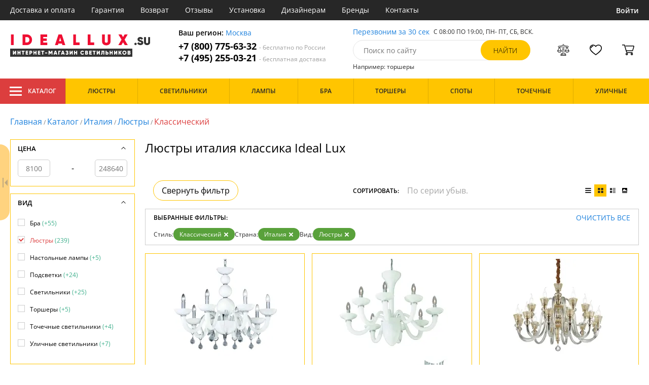

--- FILE ---
content_type: text/html; charset=utf8
request_url: https://ideallux.su/lyustry-italiya-klassika/
body_size: 23807
content:
<!DOCTYPE html>
<html lang="ru">

<head>
  <meta charset="UTF-8">
  <meta name="viewport" content="width=device-width, initial-scale=1, shrink-to-fit=no">
  <title>Люстры италия классика. Купить Ideal Lux (Идеал Люкс) Италия по выгодным ценам в доставкой по Москве и России |  ideallux.su</title>
<meta name="description" content="Купить люстры производства Италия в классическом стиле в каталоге нашего интернет-магазина. Качественная продукция по низким ценам от 8100 до 248640 руб. Доставим бесплатно по Москве и всей России. Заказывайте онлайн на официальном сайте ideallux.su!">
<link rel="canonical" href="https://ideallux.su/lyustry-italiya-klassika/">
  <meta name="robots" content="index,follow">


    <meta property="og:title" content="Люстры италия классика. Купить Ideal Lux (Идеал Люкс) Италия по выгодным ценам в доставкой по Москве и России |  ideallux.su">
  <meta property="og:description" content="Купить люстры производства Италия в классическом стиле в каталоге нашего интернет-магазина. Качественная продукция по низким ценам от 8100 до 248640 руб. Доставим бесплатно по Москве и всей России. Заказывайте онлайн на официальном сайте ideallux.su!">
  <meta property="og:type" content="website">
  <meta property="og:url" content="https://ideallux.su/lyustry-italiya-klassika/">
  <meta property="og:image" content="https://ideallux.su/resources/logo/ideallux.svg">
  <meta property="og:site_name" content="https://ideallux.su/">
  <meta property="og:locale" content="ru_RU">

    <meta name="twitter:card" content="summary">
  <meta property="twitter:domain" content="https://ideallux.su/">
  <meta property="twitter:url" content="https://ideallux.su/lyustry-italiya-klassika/">
  <meta name="twitter:title" content="Люстры италия классика. Купить Ideal Lux (Идеал Люкс) Италия по выгодным ценам в доставкой по Москве и России |  ideallux.su">
  <meta name="twitter:description" content="Купить люстры производства Италия в классическом стиле в каталоге нашего интернет-магазина. Качественная продукция по низким ценам от 8100 до 248640 руб. Доставим бесплатно по Москве и всей России. Заказывайте онлайн на официальном сайте ideallux.su!">
  <meta name="twitter:image" content="https://ideallux.su/resources/logo/ideallux.svg">

  <script type="application/ld+json">
    [
                {
        "@context": "http://schema.org",
        "@type": "Product",
        "name": "Подвесная люстра Windsor WINDSOR SP8",
        "description": "Подвесная люстра Windsor WINDSOR SP8",
        "image": "/photo/resize/idlx/catalog/main/888/8884f7dd-88ae-4eba-b161-6aaa93e93105.webp",
        "sku": "WINDSOR SP8",
        "brand": {
          "@type": "Brand",
          "name": "Ideal Lux"
        },
        "productID": "64290",
        "countryOfOrigin": {
            "@type": "Country",
            "name": "Италия"
        },
                        "offers": {
          "@type": "Offer",
          "priceCurrency": "RUB",
          "price": "64300",
                      "availability": "https://schema.org/InStock",
                    "itemCondition": "https://schema.org/NewCondition"
        }
      },
                {
        "@context": "http://schema.org",
        "@type": "Product",
        "name": "Подвесная люстра White Lady WHITE LADY SP8",
        "description": "WHITE LADY SP8 Подвесная люстра White Lady WHITE LADY SP8 Ideal Lux",
        "image": "/photo/resize/idlx/catalog/main/b4b/b4b9d3e6-7e37-4903-a901-742c8304db52.webp",
        "sku": "WHITE LADY SP8",
        "brand": {
          "@type": "Brand",
          "name": "Ideal Lux"
        },
        "productID": "227794",
        "countryOfOrigin": {
            "@type": "Country",
            "name": "Италия"
        },
                        "offers": {
          "@type": "Offer",
          "priceCurrency": "RUB",
          "price": "46900",
                      "availability": "https://schema.org/InStock",
                    "itemCondition": "https://schema.org/NewCondition"
        }
      },
                {
        "@context": "http://schema.org",
        "@type": "Product",
        "name": "Подвесная люстра Strauss STRAUSS SP18",
        "description": "Подвесная люстра Strauss STRAUSS SP18",
        "image": "/photo/resize/idlx/catalog/main/f76/f767d829-edd0-4d64-88d0-2cb5d7c1e6c4.webp",
        "sku": "STRAUSS SP18",
        "brand": {
          "@type": "Brand",
          "name": "Ideal Lux"
        },
        "productID": "248949",
        "countryOfOrigin": {
            "@type": "Country",
            "name": "Италия"
        },
                        "offers": {
          "@type": "Offer",
          "priceCurrency": "RUB",
          "price": "248640",
                      "availability": "https://schema.org/InStock",
                    "itemCondition": "https://schema.org/NewCondition"
        }
      },
                {
        "@context": "http://schema.org",
        "@type": "Product",
        "name": "Потолочная люстра Norma NORMA PL3 CROMO",
        "description": "Потолочная люстра Norma NORMA PL3 CROMO",
        "image": "/photo/resize/idlx/catalog/main/e26/e26d7460-06ff-4a71-954c-e7ffb9c72ed9.webp",
        "sku": "NORMA PL3 CROMO",
        "brand": {
          "@type": "Brand",
          "name": "Ideal Lux"
        },
        "productID": "161393",
        "countryOfOrigin": {
            "@type": "Country",
            "name": "Италия"
        },
                          "height": "20",
                "offers": {
          "@type": "Offer",
          "priceCurrency": "RUB",
          "price": "15650",
                      "availability": "https://schema.org/InStock",
                    "itemCondition": "https://schema.org/NewCondition"
        }
      },
                {
        "@context": "http://schema.org",
        "@type": "Product",
        "name": "Подвесная люстра Strauss STRAUSS SP12",
        "description": "Подвесная люстра Strauss STRAUSS SP12",
        "image": "/photo/resize/idlx/catalog/main/5be/5beaf08f-1ea4-4c4a-8106-003a763211ef.webp",
        "sku": "STRAUSS SP12",
        "brand": {
          "@type": "Brand",
          "name": "Ideal Lux"
        },
        "productID": "161512",
        "countryOfOrigin": {
            "@type": "Country",
            "name": "Италия"
        },
                        "offers": {
          "@type": "Offer",
          "priceCurrency": "RUB",
          "price": "103460",
                      "availability": "https://schema.org/BackOrder",
                    "itemCondition": "https://schema.org/NewCondition"
        }
      },
                {
        "@context": "http://schema.org",
        "@type": "Product",
        "name": "Подвесная люстра Strauss STRAUSS SP6",
        "description": "STRAUSS SP6 Подвесная люстра Strauss STRAUSS SP6 Ideal Lux",
        "image": "/photo/resize/idlx/catalog/main/9c7/9c716375-054f-4d50-b832-a045731b7de6.webp",
        "sku": "STRAUSS SP6",
        "brand": {
          "@type": "Brand",
          "name": "Ideal Lux"
        },
        "productID": "205553",
        "countryOfOrigin": {
            "@type": "Country",
            "name": "Италия"
        },
                        "offers": {
          "@type": "Offer",
          "priceCurrency": "RUB",
          "price": "42340",
                      "availability": "https://schema.org/BackOrder",
                    "itemCondition": "https://schema.org/NewCondition"
        }
      },
                {
        "@context": "http://schema.org",
        "@type": "Product",
        "name": "Подвесная люстра Senix SENIX SP6",
        "description": "Подвесная люстра Senix SENIX SP6",
        "image": "/photo/resize/idlx/catalog/main/fb0/fb01db3c-843c-43f3-bcee-ff5821366579.webp",
        "sku": "SENIX SP6",
        "brand": {
          "@type": "Brand",
          "name": "Ideal Lux"
        },
        "productID": "191539",
        "countryOfOrigin": {
            "@type": "Country",
            "name": "Италия"
        },
                          "height": "60",
                "offers": {
          "@type": "Offer",
          "priceCurrency": "RUB",
          "price": "44360",
                      "availability": "https://schema.org/BackOrder",
                    "itemCondition": "https://schema.org/NewCondition"
        }
      },
                {
        "@context": "http://schema.org",
        "@type": "Product",
        "name": "Подвесная люстра Santa SANTA SP6",
        "description": "SANTA SP6 Подвесная люстра Santa SANTA SP6 Ideal Lux",
        "image": "/photo/resize/idlx/catalog/main/843/8439f682-d1ad-4644-a4e4-34704fb428b3.webp",
        "sku": "SANTA SP6",
        "brand": {
          "@type": "Brand",
          "name": "Ideal Lux"
        },
        "productID": "205543",
        "countryOfOrigin": {
            "@type": "Country",
            "name": "Италия"
        },
                        "offers": {
          "@type": "Offer",
          "priceCurrency": "RUB",
          "price": "51410",
                      "availability": "https://schema.org/BackOrder",
                    "itemCondition": "https://schema.org/NewCondition"
        }
      },
                {
        "@context": "http://schema.org",
        "@type": "Product",
        "name": "Подвесная люстра Queen QUEEN SP3",
        "description": "Подвесная люстра Queen QUEEN SP3",
        "image": "/photo/resize/idlx/catalog/main/434/4348364b-5107-45e7-b473-f0081301fd4b.webp",
        "sku": "Queen SP3",
        "brand": {
          "@type": "Brand",
          "name": "Ideal Lux"
        },
        "productID": "76749",
        "countryOfOrigin": {
            "@type": "Country",
            "name": "Италия"
        },
                          "height": "50",
                "offers": {
          "@type": "Offer",
          "priceCurrency": "RUB",
          "price": "20160",
                      "availability": "https://schema.org/BackOrder",
                    "itemCondition": "https://schema.org/NewCondition"
        }
      },
                {
        "@context": "http://schema.org",
        "@type": "Product",
        "name": "Подвесная люстра Provence PROVENCE SP3",
        "description": "Подвесная люстра Provence PROVENCE SP3",
        "image": "/photo/resize/idlx/catalog/main/c7e/c7e53e57-c89f-461b-9080-054e3bde5bdb.webp",
        "sku": "PROVENCE SP3",
        "brand": {
          "@type": "Brand",
          "name": "Ideal Lux"
        },
        "productID": "161441",
        "countryOfOrigin": {
            "@type": "Country",
            "name": "Италия"
        },
                        "offers": {
          "@type": "Offer",
          "priceCurrency": "RUB",
          "price": "19360",
                      "availability": "https://schema.org/BackOrder",
                    "itemCondition": "https://schema.org/NewCondition"
        }
      },
                {
        "@context": "http://schema.org",
        "@type": "Product",
        "name": "Подвесная люстра Pegaso PEGASO SP3 OTTONE SATINATO",
        "description": "PEGASO SP3 OTTONE SATINATO Подвесная люстра Pegaso PEGASO SP3 OTTONE SATINATO Ideal Lux",
        "image": "/photo/resize/idlx/catalog/main/867/86765600-b344-4faa-99a5-c9008d1e23fa.webp",
        "sku": "PEGASO SP3 OTTONE SATINATO",
        "brand": {
          "@type": "Brand",
          "name": "Ideal Lux"
        },
        "productID": "205519",
        "countryOfOrigin": {
            "@type": "Country",
            "name": "Италия"
        },
                          "height": "48",
                "offers": {
          "@type": "Offer",
          "priceCurrency": "RUB",
          "price": "20670",
                      "availability": "https://schema.org/BackOrder",
                    "itemCondition": "https://schema.org/NewCondition"
        }
      },
                {
        "@context": "http://schema.org",
        "@type": "Product",
        "name": "Подвесная люстра Pegaso PEGASO SP3 BIANCO",
        "description": "PEGASO SP3 BIANCO Подвесная люстра Pegaso PEGASO SP3 BIANCO Ideal Lux",
        "image": "/photo/resize/idlx/catalog/main/945/945a985d-31f8-46c3-b119-7f2c9d5f059e.webp",
        "sku": "PEGASO SP3 BIANCO",
        "brand": {
          "@type": "Brand",
          "name": "Ideal Lux"
        },
        "productID": "242551",
        "countryOfOrigin": {
            "@type": "Country",
            "name": "Италия"
        },
                        "offers": {
          "@type": "Offer",
          "priceCurrency": "RUB",
          "price": "35618",
                      "availability": "https://schema.org/BackOrder",
                    "itemCondition": "https://schema.org/NewCondition"
        }
      },
                {
        "@context": "http://schema.org",
        "@type": "Product",
        "name": "Подвесная люстра Pearl PEARL SP6",
        "description": "PEARL SP6 Подвесная люстра Pearl PEARL SP6 Ideal Lux",
        "image": "/photo/resize/idlx/catalog/main/a6b/a6bc0758-20b2-423b-a5bf-f6a1d341152c.webp",
        "sku": "PEARL SP6",
        "brand": {
          "@type": "Brand",
          "name": "Ideal Lux"
        },
        "productID": "242550",
        "countryOfOrigin": {
            "@type": "Country",
            "name": "Италия"
        },
                        "offers": {
          "@type": "Offer",
          "priceCurrency": "RUB",
          "price": "45900",
                      "availability": "https://schema.org/BackOrder",
                    "itemCondition": "https://schema.org/NewCondition"
        }
      },
                {
        "@context": "http://schema.org",
        "@type": "Product",
        "name": "Подвесная люстра Pantheon PANTHEON SP6 ORO",
        "description": "PANTHEON SP6 ORO Подвесная люстра Pantheon PANTHEON SP6 ORO Ideal Lux",
        "image": "/photo/resize/idlx/catalog/main/a6b/a6b0355c-23b3-4905-a643-c17b890654a4.webp",
        "sku": "PANTHEON SP6 ORO",
        "brand": {
          "@type": "Brand",
          "name": "Ideal Lux"
        },
        "productID": "205515",
        "countryOfOrigin": {
            "@type": "Country",
            "name": "Италия"
        },
                          "height": "80",
                "offers": {
          "@type": "Offer",
          "priceCurrency": "RUB",
          "price": "50000",
                      "availability": "https://schema.org/BackOrder",
                    "itemCondition": "https://schema.org/NewCondition"
        }
      },
                {
        "@context": "http://schema.org",
        "@type": "Product",
        "name": "Потолочная люстра King KING PL3 ORO",
        "description": "Потолочная люстра King KING PL3 ORO",
        "image": "/photo/resize/idlx/catalog/main/251/25166d00-36a2-4de4-ab58-d1af6eadc04e.webp",
        "sku": "KING PL3 ORO",
        "brand": {
          "@type": "Brand",
          "name": "Ideal Lux"
        },
        "productID": "161292",
        "countryOfOrigin": {
            "@type": "Country",
            "name": "Италия"
        },
                          "height": "15",
                "offers": {
          "@type": "Offer",
          "priceCurrency": "RUB",
          "price": "17140",
                      "availability": "https://schema.org/BackOrder",
                    "itemCondition": "https://schema.org/NewCondition"
        }
      },
                {
        "@context": "http://schema.org",
        "@type": "Product",
        "name": "Подвесная люстра King KING SP12 ORO",
        "description": "KING SP12 ORO Подвесная люстра King KING SP12 ORO Ideal Lux",
        "image": "/photo/resize/idlx/catalog/main/520/520484c5-da69-4344-9a01-63336d2e7616.webp",
        "sku": "KING SP12 ORO",
        "brand": {
          "@type": "Brand",
          "name": "Ideal Lux"
        },
        "productID": "205465",
        "countryOfOrigin": {
            "@type": "Country",
            "name": "Италия"
        },
                        "offers": {
          "@type": "Offer",
          "priceCurrency": "RUB",
          "price": "88710",
                      "availability": "https://schema.org/BackOrder",
                    "itemCondition": "https://schema.org/NewCondition"
        }
      },
                {
        "@context": "http://schema.org",
        "@type": "Product",
        "name": "Подвесная люстра King KING SP7 CROMO",
        "description": "KING SP7 CROMO Подвесная люстра King KING SP7 CROMO Ideal Lux",
        "image": "/photo/resize/idlx/catalog/main/7d1/7d19dd5c-f7d2-481f-8bb6-23125e268f92.webp",
        "sku": "KING SP7 CROMO",
        "brand": {
          "@type": "Brand",
          "name": "Ideal Lux"
        },
        "productID": "242549",
        "countryOfOrigin": {
            "@type": "Country",
            "name": "Италия"
        },
                        "offers": {
          "@type": "Offer",
          "priceCurrency": "RUB",
          "price": "103757",
                      "availability": "https://schema.org/BackOrder",
                    "itemCondition": "https://schema.org/NewCondition"
        }
      },
                {
        "@context": "http://schema.org",
        "@type": "Product",
        "name": "Подвесная люстра Giudecca GIUDECCA SP6 ROSSO",
        "description": "Подвесная люстра Giudecca GIUDECCA SP6 ROSSO",
        "image": "/photo/resize/idlx/catalog/main/76e/76ea9dac-6d6f-4696-ac12-b651eac7470d.webp",
        "sku": "Giudecca SP6 Rosso",
        "brand": {
          "@type": "Brand",
          "name": "Ideal Lux"
        },
        "productID": "75932",
        "countryOfOrigin": {
            "@type": "Country",
            "name": "Италия"
        },
                          "height": "1350",
                "offers": {
          "@type": "Offer",
          "priceCurrency": "RUB",
          "price": "43890",
                      "availability": "https://schema.org/BackOrder",
                    "itemCondition": "https://schema.org/NewCondition"
        }
      },
                {
        "@context": "http://schema.org",
        "@type": "Product",
        "name": "Подвесная люстра Giglio GIGLIO SP8",
        "description": "GIGLIO SP8 Подвесная люстра Giglio GIGLIO SP8 Ideal Lux",
        "image": "/photo/resize/idlx/catalog/main/2a3/2a3099e7-9b83-4633-95e0-3929666a7370.webp",
        "sku": "GIGLIO SP8",
        "brand": {
          "@type": "Brand",
          "name": "Ideal Lux"
        },
        "productID": "205450",
        "countryOfOrigin": {
            "@type": "Country",
            "name": "Италия"
        },
                          "height": "66",
                "offers": {
          "@type": "Offer",
          "priceCurrency": "RUB",
          "price": "47460",
                      "availability": "https://schema.org/BackOrder",
                    "itemCondition": "https://schema.org/NewCondition"
        }
      },
                {
        "@context": "http://schema.org",
        "@type": "Product",
        "name": "Подвесная люстра Florian FLORIAN SP18 ORO",
        "description": "FLORIAN SP18 ORO Подвесная люстра Florian FLORIAN SP18 ORO Ideal Lux",
        "image": "/photo/resize/idlx/catalog/main/0f4/0f40433f-621d-4369-ba28-6585905ba3d6.webp",
        "sku": "FLORIAN SP18 ORO",
        "brand": {
          "@type": "Brand",
          "name": "Ideal Lux"
        },
        "productID": "205442",
        "countryOfOrigin": {
            "@type": "Country",
            "name": "Италия"
        },
                        "offers": {
          "@type": "Offer",
          "priceCurrency": "RUB",
          "price": "92740",
                      "availability": "https://schema.org/BackOrder",
                    "itemCondition": "https://schema.org/NewCondition"
        }
      },
                {
        "@context": "http://schema.org",
        "@type": "Product",
        "name": "Подвесная люстра Firenze FIRENZE SP3",
        "description": "Подвесная люстра Firenze FIRENZE SP3",
        "image": "/photo/resize/idlx/catalog/main/7b4/7b49a4e5-37d2-460b-b149-0b2b1f2ed049.webp",
        "sku": "FIRENZE SP3",
        "brand": {
          "@type": "Brand",
          "name": "Ideal Lux"
        },
        "productID": "64192",
        "countryOfOrigin": {
            "@type": "Country",
            "name": "Италия"
        },
                          "height": "1050",
                "offers": {
          "@type": "Offer",
          "priceCurrency": "RUB",
          "price": "10200",
                      "availability": "https://schema.org/BackOrder",
                    "itemCondition": "https://schema.org/NewCondition"
        }
      },
                {
        "@context": "http://schema.org",
        "@type": "Product",
        "name": "Подвесная люстра Firenze FIRENZE SP8 BIANCO ANTICO",
        "description": "FIRENZE SP8 BIANCO ANTICO Подвесная люстра Firenze FIRENZE SP8 BIANCO ANTICO Ideal Lux",
        "image": "/photo/resize/idlx/catalog/main/ae5/ae555931-0d91-4118-9983-ee7c3047e839.webp",
        "sku": "FIRENZE SP8 BIANCO ANTICO",
        "brand": {
          "@type": "Brand",
          "name": "Ideal Lux"
        },
        "productID": "205438",
        "countryOfOrigin": {
            "@type": "Country",
            "name": "Италия"
        },
                        "offers": {
          "@type": "Offer",
          "priceCurrency": "RUB",
          "price": "52050",
                      "availability": "https://schema.org/BackOrder",
                    "itemCondition": "https://schema.org/NewCondition"
        }
      },
                {
        "@context": "http://schema.org",
        "@type": "Product",
        "name": "Подвесная люстра Event EVENT SP12",
        "description": "EVENT SP12 Подвесная люстра Event EVENT SP12 Ideal Lux",
        "image": "/photo/resize/idlx/catalog/main/22e/22eaa73d-2cb1-43d7-b5bf-2def19e74285.webp",
        "sku": "EVENT SP12",
        "brand": {
          "@type": "Brand",
          "name": "Ideal Lux"
        },
        "productID": "205435",
        "countryOfOrigin": {
            "@type": "Country",
            "name": "Италия"
        },
                        "offers": {
          "@type": "Offer",
          "priceCurrency": "RUB",
          "price": "79130",
                      "availability": "https://schema.org/BackOrder",
                    "itemCondition": "https://schema.org/NewCondition"
        }
      },
                {
        "@context": "http://schema.org",
        "@type": "Product",
        "name": "Подвесная люстра Evasione EVASIONE SP10",
        "description": "Подвесная люстра Evasione EVASIONE SP10",
        "image": "/photo/resize/idlx/catalog/main/b1b/b1bb168b-6506-4d0a-894c-38ff7b9fa7d5.webp",
        "sku": "EVASIONE SP10",
        "brand": {
          "@type": "Brand",
          "name": "Ideal Lux"
        },
        "productID": "161211",
        "countryOfOrigin": {
            "@type": "Country",
            "name": "Италия"
        },
                          "height": "55",
                "offers": {
          "@type": "Offer",
          "priceCurrency": "RUB",
          "price": "92160",
                      "availability": "https://schema.org/BackOrder",
                    "itemCondition": "https://schema.org/NewCondition"
        }
      },
                {
        "@context": "http://schema.org",
        "@type": "Product",
        "name": "Подвесная люстра Doge DOGE SP6 BIANCO",
        "description": "DOGE SP6 BIANCO DOGE SP6 BIANCO Ideal Lux",
        "image": "/photo/resize/idlx/catalog/main/1f8/1f881231-3ae1-494b-b88f-980a037e5f59.webp",
        "sku": "DOGE SP6 BIANCO",
        "brand": {
          "@type": "Brand",
          "name": "Ideal Lux"
        },
        "productID": "161171",
        "countryOfOrigin": {
            "@type": "Country",
            "name": "Италия"
        },
                        "offers": {
          "@type": "Offer",
          "priceCurrency": "RUB",
          "price": "42340",
                      "availability": "https://schema.org/BackOrder",
                    "itemCondition": "https://schema.org/NewCondition"
        }
      },
                {
        "@context": "http://schema.org",
        "@type": "Product",
        "name": "Подвесная люстра Doge DOGE SP9 TRASPARENTE",
        "description": "DOGE SP9 TRASPARENTE Подвесная люстра Doge DOGE SP9 TRASPARENTE Ideal Lux",
        "image": "/photo/resize/idlx/catalog/main/3a7/3a778e32-3cfe-4ac4-8396-d09476fa0f84.webp",
        "sku": "DOGE SP9 TRASPARENTE",
        "brand": {
          "@type": "Brand",
          "name": "Ideal Lux"
        },
        "productID": "205415",
        "countryOfOrigin": {
            "@type": "Country",
            "name": "Италия"
        },
                        "offers": {
          "@type": "Offer",
          "priceCurrency": "RUB",
          "price": "58320",
                      "availability": "https://schema.org/BackOrder",
                    "itemCondition": "https://schema.org/NewCondition"
        }
      },
                {
        "@context": "http://schema.org",
        "@type": "Product",
        "name": "Подвесная люстра Corte CORTE SP5 RUGGINE",
        "description": "Подвесная люстра Corte CORTE SP5 RUGGINE",
        "image": "/photo/resize/idlx/catalog/main/17f/17f2769f-62e5-49e4-88ca-bee8890711eb.webp",
        "sku": "CORTE SP5 RUGGINE",
        "brand": {
          "@type": "Brand",
          "name": "Ideal Lux"
        },
        "productID": "161148",
        "countryOfOrigin": {
            "@type": "Country",
            "name": "Италия"
        },
                          "height": "75",
                "offers": {
          "@type": "Offer",
          "priceCurrency": "RUB",
          "price": "13310",
                      "availability": "https://schema.org/BackOrder",
                    "itemCondition": "https://schema.org/NewCondition"
        }
      },
                {
        "@context": "http://schema.org",
        "@type": "Product",
        "name": "Подвесная люстра Corte CORTE SP8 RUGGINE",
        "description": "Подвесная люстра Corte CORTE SP8 RUGGINE",
        "image": "/photo/resize/idlx/catalog/main/6f6/6f6b75ab-86b9-43af-8596-0ec76e37d8e5.webp",
        "sku": "CORTE SP8 RUGGINE",
        "brand": {
          "@type": "Brand",
          "name": "Ideal Lux"
        },
        "productID": "161149",
        "countryOfOrigin": {
            "@type": "Country",
            "name": "Италия"
        },
                        "offers": {
          "@type": "Offer",
          "priceCurrency": "RUB",
          "price": "26720",
                      "availability": "https://schema.org/BackOrder",
                    "itemCondition": "https://schema.org/NewCondition"
        }
      },
                {
        "@context": "http://schema.org",
        "@type": "Product",
        "name": "Подвесная люстра Colossal COLOSSAL SP6 AVORIO",
        "description": "Подвесная люстра Colossal COLOSSAL SP6 AVORIO",
        "image": "/photo/resize/idlx/catalog/main/e9d/e9d77c72-1ce7-43fa-bce3-4b89f3a61a61.webp",
        "sku": "COLOSSAL SP6 AVORIO",
        "brand": {
          "@type": "Brand",
          "name": "Ideal Lux"
        },
        "productID": "161135",
        "countryOfOrigin": {
            "@type": "Country",
            "name": "Италия"
        },
                        "offers": {
          "@type": "Offer",
          "priceCurrency": "RUB",
          "price": "99000",
                      "availability": "https://schema.org/BackOrder",
                    "itemCondition": "https://schema.org/NewCondition"
        }
      },
                {
        "@context": "http://schema.org",
        "@type": "Product",
        "name": "Подвесная люстра Chalet CHALET SP12",
        "description": "CHALET SP12 Подвесная люстра Chalet CHALET SP12 Ideal Lux",
        "image": "/photo/resize/idlx/catalog/main/6d2/6d221e49-f4a0-41fa-b146-39c2a43db5a5.webp",
        "sku": "CHALET SP12",
        "brand": {
          "@type": "Brand",
          "name": "Ideal Lux"
        },
        "productID": "205401",
        "countryOfOrigin": {
            "@type": "Country",
            "name": "Италия"
        },
                        "offers": {
          "@type": "Offer",
          "priceCurrency": "RUB",
          "price": "88710",
                      "availability": "https://schema.org/BackOrder",
                    "itemCondition": "https://schema.org/NewCondition"
        }
      },
                {
        "@context": "http://schema.org",
        "@type": "Product",
        "name": "Подвесная люстра Cascina CASCINA SP8",
        "description": "Подвесная люстра Cascina CASCINA SP8",
        "image": "/photo/resize/idlx/catalog/main/ed1/ed1b2fdc-2924-452b-9738-61b7bd0bec9a.webp",
        "sku": "CASCINA SP8",
        "brand": {
          "@type": "Brand",
          "name": "Ideal Lux"
        },
        "productID": "161109",
        "countryOfOrigin": {
            "@type": "Country",
            "name": "Италия"
        },
                        "offers": {
          "@type": "Offer",
          "priceCurrency": "RUB",
          "price": "32260",
                      "availability": "https://schema.org/BackOrder",
                    "itemCondition": "https://schema.org/NewCondition"
        }
      },
                {
        "@context": "http://schema.org",
        "@type": "Product",
        "name": "Подвесная люстра Casanova CASANOVA SP16 TRASPARENTE",
        "description": "Подвесная люстра Casanova CASANOVA SP16 TRASPARENTE",
        "image": "/photo/resize/idlx/catalog/main/081/08196040-7d70-4280-84b7-9cc59b4a4671.webp",
        "sku": "CASANOVA SP16 TRASPARENTE",
        "brand": {
          "@type": "Brand",
          "name": "Ideal Lux"
        },
        "productID": "64164",
        "countryOfOrigin": {
            "@type": "Country",
            "name": "Италия"
        },
                        "offers": {
          "@type": "Offer",
          "priceCurrency": "RUB",
          "price": "243000",
                      "availability": "https://schema.org/BackOrder",
                    "itemCondition": "https://schema.org/NewCondition"
        }
      },
                {
        "@context": "http://schema.org",
        "@type": "Product",
        "name": "Подвесная люстра Casanova CASANOVA SP16 BIANCO",
        "description": "CASANOVA SP16 BIANCO Подвесная люстра Casanova CASANOVA SP16 BIANCO Ideal Lux",
        "image": "/photo/resize/idlx/catalog/main/ea5/ea5e79f8-c48e-4bc2-ada3-290d1427dd0a.webp",
        "sku": "CASANOVA SP16 BIANCO",
        "brand": {
          "@type": "Brand",
          "name": "Ideal Lux"
        },
        "productID": "205398",
        "countryOfOrigin": {
            "@type": "Country",
            "name": "Италия"
        },
                          "height": "70",
                "offers": {
          "@type": "Offer",
          "priceCurrency": "RUB",
          "price": "126000",
                      "availability": "https://schema.org/BackOrder",
                    "itemCondition": "https://schema.org/NewCondition"
        }
      },
                {
        "@context": "http://schema.org",
        "@type": "Product",
        "name": "Потолочная люстра Calypso CALYPSO PL6",
        "description": "CALYPSO PL6 Потолочная люстра Calypso CALYPSO PL6 Ideal Lux",
        "image": "/photo/resize/idlx/catalog/main/73b/73b53786-7481-46c5-ae64-c7ad1d4508a7.webp",
        "sku": "CALYPSO PL6",
        "brand": {
          "@type": "Brand",
          "name": "Ideal Lux"
        },
        "productID": "227727",
        "countryOfOrigin": {
            "@type": "Country",
            "name": "Италия"
        },
                        "offers": {
          "@type": "Offer",
          "priceCurrency": "RUB",
          "price": "35620",
                      "availability": "https://schema.org/BackOrder",
                    "itemCondition": "https://schema.org/NewCondition"
        }
      },
                {
        "@context": "http://schema.org",
        "@type": "Product",
        "name": "Подвесная люстра Brigitta BRIGITTA SP12 AMBRA",
        "description": "BRIGITTA SP12 AMBRA Подвесная люстра Brigitta BRIGITTA SP12 AMBRA Ideal Lux",
        "image": "/photo/resize/idlx/catalog/main/88d/88d5c0cc-141a-400b-ba96-11f4de0299ed.webp",
        "sku": "BRIGITTA SP12 AMBRA",
        "brand": {
          "@type": "Brand",
          "name": "Ideal Lux"
        },
        "productID": "205393",
        "countryOfOrigin": {
            "@type": "Country",
            "name": "Италия"
        },
                          "height": "99",
                "offers": {
          "@type": "Offer",
          "priceCurrency": "RUB",
          "price": "80640",
                      "availability": "https://schema.org/BackOrder",
                    "itemCondition": "https://schema.org/NewCondition"
        }
      },
                {
        "@context": "http://schema.org",
        "@type": "Product",
        "name": "Подвесная люстра Brigitta BRIGITTA SP12 TRASPARENTE",
        "description": "BRIGITTA SP12 TRASPARENTE Подвесная люстра Brigitta BRIGITTA SP12 TRASPARENTE Ideal Lux",
        "image": "/photo/resize/idlx/catalog/main/398/398899f0-4f87-4730-b32b-56c6a3d2c616.webp",
        "sku": "BRIGITTA SP12 TRASPARENTE",
        "brand": {
          "@type": "Brand",
          "name": "Ideal Lux"
        },
        "productID": "205394",
        "countryOfOrigin": {
            "@type": "Country",
            "name": "Италия"
        },
                          "height": "99",
                "offers": {
          "@type": "Offer",
          "priceCurrency": "RUB",
          "price": "73590",
                      "availability": "https://schema.org/BackOrder",
                    "itemCondition": "https://schema.org/NewCondition"
        }
      },
                {
        "@context": "http://schema.org",
        "@type": "Product",
        "name": "Подвесная люстра Bon Bon BON BON SP6 BIANCO",
        "description": "Подвесная люстра Bon Bon BON BON SP6 BIANCO",
        "image": "/photo/resize/idlx/catalog/main/574/5748855e-a479-4545-b60b-79b64179540c.webp",
        "sku": "BON BON SP6 BIANCO",
        "brand": {
          "@type": "Brand",
          "name": "Ideal Lux"
        },
        "productID": "170485",
        "countryOfOrigin": {
            "@type": "Country",
            "name": "Италия"
        },
                        "offers": {
          "@type": "Offer",
          "priceCurrency": "RUB",
          "price": "47380",
                      "availability": "https://schema.org/BackOrder",
                    "itemCondition": "https://schema.org/NewCondition"
        }
      },
                {
        "@context": "http://schema.org",
        "@type": "Product",
        "name": "Подвесная люстра Blanche BLANCHE SP8 NERO",
        "description": "Подвесная люстра Blanche BLANCHE SP8 NERO",
        "image": "/photo/resize/idlx/catalog/main/e31/e31ee648-b961-4388-8bd0-0a034a100963.webp",
        "sku": "BLANCHE SP8 NERO",
        "brand": {
          "@type": "Brand",
          "name": "Ideal Lux"
        },
        "productID": "161077",
        "countryOfOrigin": {
            "@type": "Country",
            "name": "Италия"
        },
                        "offers": {
          "@type": "Offer",
          "priceCurrency": "RUB",
          "price": "55810",
                      "availability": "https://schema.org/BackOrder",
                    "itemCondition": "https://schema.org/NewCondition"
        }
      },
                {
        "@context": "http://schema.org",
        "@type": "Product",
        "name": "Потолочная люстра  MAGNOLIA PL7",
        "description": "MAGNOLIA PL7 Потолочная люстра  MAGNOLIA PL7 Ideal Lux",
        "image": "/photo/resize/idlx/catalog/main/d1e/d1eb9527-c9cd-469b-9e13-9ff7cbb65612.webp",
        "sku": "MAGNOLIA PL7",
        "brand": {
          "@type": "Brand",
          "name": "Ideal Lux"
        },
        "productID": "242587",
        "countryOfOrigin": {
            "@type": "Country",
            "name": "Италия"
        },
                        "offers": {
          "@type": "Offer",
          "priceCurrency": "RUB",
          "price": "96014",
                      "availability": "https://schema.org/BackOrder",
                    "itemCondition": "https://schema.org/NewCondition"
        }
      },
                {
        "@context": "http://schema.org",
        "@type": "Product",
        "name": "Подвесная люстра Dora FIRENZE SP8 ORO ANTICO",
        "description": "Подвесная люстра Dora FIRENZE SP8 ORO ANTICO",
        "image": "/photo/resize/idlx/catalog/main/66b/66b7562c-1e28-4059-8da2-f34843eb7ef7.webp",
        "sku": "FIRENZE SP8 ORO ANTICO",
        "brand": {
          "@type": "Brand",
          "name": "Ideal Lux"
        },
        "productID": "248934",
        "countryOfOrigin": {
            "@type": "Country",
            "name": "Италия"
        },
                        "offers": {
          "@type": "Offer",
          "priceCurrency": "RUB",
          "price": "63484",
                      "availability": "https://schema.org/BackOrder",
                    "itemCondition": "https://schema.org/NewCondition"
        }
      },
                {
        "@context": "http://schema.org",
        "@type": "Product",
        "name": "Подвесная люстра  CA REZZONICO SP6 BIANCO",
        "description": "Подвесная люстра  CA REZZONICO SP6 BIANCO",
        "image": "/photo/resize/idlx/catalog/main/ecd/ecd6b98d-dc1a-4e97-9485-b417a91050aa.webp",
        "sku": "CA REZZONICO SP6 BIANCO",
        "brand": {
          "@type": "Brand",
          "name": "Ideal Lux"
        },
        "productID": "248960",
        "countryOfOrigin": {
            "@type": "Country",
            "name": "Италия"
        },
                        "offers": {
          "@type": "Offer",
          "priceCurrency": "RUB",
          "price": "59287",
                      "availability": "https://schema.org/BackOrder",
                    "itemCondition": "https://schema.org/NewCondition"
        }
      },
                {
        "@context": "http://schema.org",
        "@type": "Product",
        "name": "Подвесная люстра  LIBERTY SP4",
        "description": "Подвесная люстра  LIBERTY SP4",
        "image": "/photo/resize/idlx/catalog/main/26d/26d47674-f5de-4aec-80dd-978a879c2937.webp",
        "sku": "LIBERTY SP4",
        "brand": {
          "@type": "Brand",
          "name": "Ideal Lux"
        },
        "productID": "248965",
        "countryOfOrigin": {
            "@type": "Country",
            "name": "Италия"
        },
                        "offers": {
          "@type": "Offer",
          "priceCurrency": "RUB",
          "price": "46555",
                      "availability": "https://schema.org/BackOrder",
                    "itemCondition": "https://schema.org/NewCondition"
        }
      },
                {
        "@context": "http://schema.org",
        "@type": "Product",
        "name": "Подвесная люстра Dora FIRENZE SP5 ORO ANTICO",
        "description": "Подвесная люстра Dora FIRENZE SP5 ORO ANTICO",
        "image": "/photo/resize/idlx/catalog/main/8c7/8c7be996-6237-465a-9913-ca104922a83d.webp",
        "sku": "FIRENZE SP5 ORO ANTICO",
        "brand": {
          "@type": "Brand",
          "name": "Ideal Lux"
        },
        "productID": "248972",
        "countryOfOrigin": {
            "@type": "Country",
            "name": "Италия"
        },
                        "offers": {
          "@type": "Offer",
          "priceCurrency": "RUB",
          "price": "49376",
                      "availability": "https://schema.org/BackOrder",
                    "itemCondition": "https://schema.org/NewCondition"
        }
      },
                {
        "@context": "http://schema.org",
        "@type": "Product",
        "name": "Подвесная люстра CA DORO SP5 Ideal Lux Ca",
        "description": "Подвесная люстра CA DORO SP5 Ideal Lux Ca",
        "image": "/photo/resize/idlx/catalog/main/b26/b26bcdcc-cc3b-427c-aaf5-919ff7e7202e.webp",
        "sku": "CA DORO SP5",
        "brand": {
          "@type": "Brand",
          "name": "Ideal Lux"
        },
        "productID": "304687",
        "countryOfOrigin": {
            "@type": "Country",
            "name": "Италия"
        },
                        "offers": {
          "@type": "Offer",
          "priceCurrency": "RUB",
          "price": "82200",
                      "availability": "https://schema.org/BackOrder",
                    "itemCondition": "https://schema.org/NewCondition"
        }
      },
                {
        "@context": "http://schema.org",
        "@type": "Product",
        "name": "Подвесная люстра SP6 Ideal Lux Pisa",
        "description": "Подвесная люстра SP6 Ideal Lux Pisa",
        "image": "/photo/resize/idlx/catalog/main/a12/a12ad675-99ba-4f46-a241-1ac5250bf02d.webp",
        "sku": "PISA SP6",
        "brand": {
          "@type": "Brand",
          "name": "Ideal Lux"
        },
        "productID": "308244",
        "countryOfOrigin": {
            "@type": "Country",
            "name": "Италия"
        },
                        "offers": {
          "@type": "Offer",
          "priceCurrency": "RUB",
          "price": "34000",
                      "availability": "https://schema.org/BackOrder",
                    "itemCondition": "https://schema.org/NewCondition"
        }
      },
                {
        "@context": "http://schema.org",
        "@type": "Product",
        "name": "Потолочная люстра PL6 Ideal Lux Pearl",
        "description": "Потолочная люстра PL6 Ideal Lux Pearl",
        "image": "/photo/resize/idlx/catalog/main/830/83020926-447a-4b13-9d68-76481cb554a3.webp",
        "sku": "PEARL PL6",
        "brand": {
          "@type": "Brand",
          "name": "Ideal Lux"
        },
        "productID": "308255",
        "countryOfOrigin": {
            "@type": "Country",
            "name": "Италия"
        },
                        "offers": {
          "@type": "Offer",
          "priceCurrency": "RUB",
          "price": "36440",
                      "availability": "https://schema.org/BackOrder",
                    "itemCondition": "https://schema.org/NewCondition"
        }
      },
                {
        "@context": "http://schema.org",
        "@type": "Product",
        "name": "Подвесная люстра SP6 Ideal Lux Chalet",
        "description": "Подвесная люстра SP6 Ideal Lux Chalet",
        "image": "/photo/resize/idlx/catalog/main/7e5/7e55acad-f10b-49c5-a813-1cc39292ba6d.webp",
        "sku": "CHALET SP6",
        "brand": {
          "@type": "Brand",
          "name": "Ideal Lux"
        },
        "productID": "309900",
        "countryOfOrigin": {
            "@type": "Country",
            "name": "Италия"
        },
                        "offers": {
          "@type": "Offer",
          "priceCurrency": "RUB",
          "price": "86723",
                      "availability": "https://schema.org/BackOrder",
                    "itemCondition": "https://schema.org/NewCondition"
        }
      },
                {
        "@context": "http://schema.org",
        "@type": "Product",
        "name": "Подвесная люстра SP8 Ideal Lux Chalet",
        "description": "Подвесная люстра SP8 Ideal Lux Chalet",
        "image": "/photo/resize/idlx/catalog/main/2eb/2ebd4066-2b4d-48a0-918e-db65a1590cd7.webp",
        "sku": "CHALET SP8",
        "brand": {
          "@type": "Brand",
          "name": "Ideal Lux"
        },
        "productID": "309901",
        "countryOfOrigin": {
            "@type": "Country",
            "name": "Италия"
        },
                        "offers": {
          "@type": "Offer",
          "priceCurrency": "RUB",
          "price": "131633",
                      "availability": "https://schema.org/BackOrder",
                    "itemCondition": "https://schema.org/NewCondition"
        }
      },
                {
        "@context": "http://schema.org",
        "@type": "Product",
        "name": "Подвесная люстра SP6 Ideal Lux Champagne",
        "description": "Подвесная люстра SP6 Ideal Lux Champagne",
        "image": "/photo/resize/idlx/catalog/main/bd6/bd6c1ea5-a904-482d-906f-d751f6da3e9f.webp",
        "sku": "CHAMPAGNE SP6",
        "brand": {
          "@type": "Brand",
          "name": "Ideal Lux"
        },
        "productID": "309902",
        "countryOfOrigin": {
            "@type": "Country",
            "name": "Италия"
        },
                        "offers": {
          "@type": "Offer",
          "priceCurrency": "RUB",
          "price": "21780",
                      "availability": "https://schema.org/BackOrder",
                    "itemCondition": "https://schema.org/NewCondition"
        }
      },
                {
        "@context": "http://schema.org",
        "@type": "Product",
        "name": "Подвесная люстра SP6 TRASPARENTE Ideal Lux Colossal",
        "description": "Подвесная люстра SP6 TRASPARENTE Ideal Lux Colossal",
        "image": "/photo/resize/idlx/catalog/main/6f8/6f83fbea-da0c-4cd5-afa3-c463568e157a.webp",
        "sku": "COLOSSAL SP6 TRASPARENTE",
        "brand": {
          "@type": "Brand",
          "name": "Ideal Lux"
        },
        "productID": "309903",
        "countryOfOrigin": {
            "@type": "Country",
            "name": "Италия"
        },
                        "offers": {
          "@type": "Offer",
          "priceCurrency": "RUB",
          "price": "98337",
                      "availability": "https://schema.org/BackOrder",
                    "itemCondition": "https://schema.org/NewCondition"
        }
      },
                {
        "@context": "http://schema.org",
        "@type": "Product",
        "name": "Подвесная люстра SP8 Ideal Lux Colossal AVORIO",
        "description": "Подвесная люстра SP8 Ideal Lux Colossal AVORIO",
        "image": "/photo/resize/idlx/catalog/main/29a/29a4cfce-d7ee-4e0f-8f0a-1086e026d9fb.webp",
        "sku": "COLOSSAL SP8 AVORIO",
        "brand": {
          "@type": "Brand",
          "name": "Ideal Lux"
        },
        "productID": "309904",
        "countryOfOrigin": {
            "@type": "Country",
            "name": "Италия"
        },
                        "offers": {
          "@type": "Offer",
          "priceCurrency": "RUB",
          "price": "123890",
                      "availability": "https://schema.org/BackOrder",
                    "itemCondition": "https://schema.org/NewCondition"
        }
      },
                {
        "@context": "http://schema.org",
        "@type": "Product",
        "name": "Подвесная люстра SP12 Ideal Lux Florian CROMO",
        "description": "Подвесная люстра SP12 Ideal Lux Florian CROMO",
        "image": "/photo/resize/idlx/catalog/main/d85/d8597e41-eb09-45f2-bcb1-637feb1335ab.webp",
        "sku": "FLORIAN SP12 CROMO",
        "brand": {
          "@type": "Brand",
          "name": "Ideal Lux"
        },
        "productID": "309912",
        "countryOfOrigin": {
            "@type": "Country",
            "name": "Италия"
        },
                        "offers": {
          "@type": "Offer",
          "priceCurrency": "RUB",
          "price": "100660",
                      "availability": "https://schema.org/BackOrder",
                    "itemCondition": "https://schema.org/NewCondition"
        }
      },
                {
        "@context": "http://schema.org",
        "@type": "Product",
        "name": "Подвесная люстра SP12 Ideal Lux Florian NERO",
        "description": "Подвесная люстра SP12 Ideal Lux Florian NERO",
        "image": "/photo/resize/idlx/catalog/main/61e/61e1c732-2659-4d9e-b1cd-80b477ac478a.webp",
        "sku": "FLORIAN SP12 NERO",
        "brand": {
          "@type": "Brand",
          "name": "Ideal Lux"
        },
        "productID": "309913",
        "countryOfOrigin": {
            "@type": "Country",
            "name": "Италия"
        },
                        "offers": {
          "@type": "Offer",
          "priceCurrency": "RUB",
          "price": "45320",
                      "availability": "https://schema.org/BackOrder",
                    "itemCondition": "https://schema.org/NewCondition"
        }
      },
                {
        "@context": "http://schema.org",
        "@type": "Product",
        "name": "Подвесная люстра SP18 Ideal Lux Florian CROMO",
        "description": "Подвесная люстра SP18 Ideal Lux Florian CROMO",
        "image": "/photo/resize/idlx/catalog/main/4b9/4b905db5-7099-41d3-b464-b9b9ec6ddee3.webp",
        "sku": "FLORIAN SP18 CROMO",
        "brand": {
          "@type": "Brand",
          "name": "Ideal Lux"
        },
        "productID": "309914",
        "countryOfOrigin": {
            "@type": "Country",
            "name": "Италия"
        },
                        "offers": {
          "@type": "Offer",
          "priceCurrency": "RUB",
          "price": "154862",
                      "availability": "https://schema.org/BackOrder",
                    "itemCondition": "https://schema.org/NewCondition"
        }
      },
                {
        "@context": "http://schema.org",
        "@type": "Product",
        "name": "Подвесная люстра SP18 Ideal Lux Florian NERO",
        "description": "Подвесная люстра SP18 Ideal Lux Florian NERO",
        "image": "/photo/resize/idlx/catalog/main/47a/47a5d4b1-0cd1-4e3c-8695-38b6931dd583.webp",
        "sku": "FLORIAN SP18 NERO",
        "brand": {
          "@type": "Brand",
          "name": "Ideal Lux"
        },
        "productID": "309915",
        "countryOfOrigin": {
            "@type": "Country",
            "name": "Италия"
        },
                        "offers": {
          "@type": "Offer",
          "priceCurrency": "RUB",
          "price": "74700",
                      "availability": "https://schema.org/BackOrder",
                    "itemCondition": "https://schema.org/NewCondition"
        }
      },
                {
        "@context": "http://schema.org",
        "@type": "Product",
        "name": "Подвесная люстра SP6 Ideal Lux Gioconda ARGENTO",
        "description": "Подвесная люстра SP6 Ideal Lux Gioconda ARGENTO",
        "image": "/photo/resize/idlx/catalog/main/9a9/9a93854c-aeb1-4788-bc01-fedba1aa041d.webp",
        "sku": "GIOCONDA SP6 ARGENTO",
        "brand": {
          "@type": "Brand",
          "name": "Ideal Lux"
        },
        "productID": "309916",
        "countryOfOrigin": {
            "@type": "Country",
            "name": "Италия"
        },
                        "offers": {
          "@type": "Offer",
          "priceCurrency": "RUB",
          "price": "112275",
                      "availability": "https://schema.org/BackOrder",
                    "itemCondition": "https://schema.org/NewCondition"
        }
      },
                {
        "@context": "http://schema.org",
        "@type": "Product",
        "name": "Подвесная люстра SP6 Ideal Lux Gioconda ORO",
        "description": "Подвесная люстра SP6 Ideal Lux Gioconda ORO",
        "image": "/photo/resize/idlx/catalog/main/3b9/3b974097-f357-40de-819e-9a14d894846a.webp",
        "sku": "GIOCONDA SP6 ORO",
        "brand": {
          "@type": "Brand",
          "name": "Ideal Lux"
        },
        "productID": "309917",
        "countryOfOrigin": {
            "@type": "Country",
            "name": "Италия"
        },
                        "offers": {
          "@type": "Offer",
          "priceCurrency": "RUB",
          "price": "112275",
                      "availability": "https://schema.org/BackOrder",
                    "itemCondition": "https://schema.org/NewCondition"
        }
      },
                {
        "@context": "http://schema.org",
        "@type": "Product",
        "name": "Подвесная люстра SP12 Ideal Lux King CROMO",
        "description": "Подвесная люстра SP12 Ideal Lux King CROMO",
        "image": "/photo/resize/idlx/catalog/main/653/653a7d2b-2e54-4a6a-9e2a-31acddb597a8.webp",
        "sku": "KING SP12 CROMO",
        "brand": {
          "@type": "Brand",
          "name": "Ideal Lux"
        },
        "productID": "309919",
        "countryOfOrigin": {
            "@type": "Country",
            "name": "Италия"
        },
                        "offers": {
          "@type": "Offer",
          "priceCurrency": "RUB",
          "price": "162605",
                      "availability": "https://schema.org/BackOrder",
                    "itemCondition": "https://schema.org/NewCondition"
        }
      },
                {
        "@context": "http://schema.org",
        "@type": "Product",
        "name": "Подвесная люстра SP5 Ideal Lux Millennium",
        "description": "Подвесная люстра SP5 Ideal Lux Millennium",
        "image": "/photo/resize/idlx/catalog/main/175/17524167-6444-47e8-8da3-6b284ca8fab1.webp",
        "sku": "MILLENNIUM SP5",
        "brand": {
          "@type": "Brand",
          "name": "Ideal Lux"
        },
        "productID": "309924",
        "countryOfOrigin": {
            "@type": "Country",
            "name": "Италия"
        },
                        "offers": {
          "@type": "Offer",
          "priceCurrency": "RUB",
          "price": "67365",
                      "availability": "https://schema.org/BackOrder",
                    "itemCondition": "https://schema.org/NewCondition"
        }
      },
                {
        "@context": "http://schema.org",
        "@type": "Product",
        "name": "Подвесная люстра SP12 Ideal Lux Orion",
        "description": "Подвесная люстра SP12 Ideal Lux Orion",
        "image": "/photo/resize/idlx/catalog/main/aa8/aa82a80f-4274-44e7-8f40-e7c57c126a84.webp",
        "sku": "ORION SP12",
        "brand": {
          "@type": "Brand",
          "name": "Ideal Lux"
        },
        "productID": "309927",
        "countryOfOrigin": {
            "@type": "Country",
            "name": "Италия"
        },
                        "offers": {
          "@type": "Offer",
          "priceCurrency": "RUB",
          "price": "119914",
                      "availability": "https://schema.org/BackOrder",
                    "itemCondition": "https://schema.org/NewCondition"
        }
      }
      ]
  </script>

      <meta name="mobile-web-app-capable" content="yes">
    <meta name="apple-mobile-web-app-capable" content="yes">
    <meta name="application-name" content="ideallux.su">
    <meta name="apple-mobile-web-app-title" content="ideallux.su">
    <meta name="msapplication-starturl" content="/">
    <meta name="theme-color" content="#ffa800">

    <link rel="apple-touch-icon" href="/resources/favicons/ideallux.su/apple-touch-icon.png">
    <link rel="icon" href="/resources/favicons/ideallux.su/favicon.ico" sizes="any">
    <link rel="icon" href="/resources/favicons/ideallux.su/icon.png" type="image/png">
    <link rel="manifest" href="/manifests/ideallux.su.manifest.json">
  
      <meta name="yandex-verification" content="49cc3b258ae64ba3" />
  
      <meta name="google-site-verification" content="raCh6c5sv0OstcGqGw2dnmvAkCySL8gPExhrK7BpZLw" />
  
  <link rel= "preconnect" href="https://bx24.eurotok.ru">

  <link rel="preload" href='/tmpl/odeonlight/fonts/opensans/OpenSans-Light.woff2' as="font" type="font/woff2" crossorigin>
  <link rel="preload" href='/tmpl/odeonlight/fonts/opensans/OpenSans-LightItalic.woff2' as="font" type="font/woff2" crossorigin>
  <link rel="preload" href='/tmpl/odeonlight/fonts/opensans/OpenSans-Regular.woff2' as="font" type="font/woff2" crossorigin>
  <link rel="preload" href='/tmpl/odeonlight/fonts/opensans/OpenSans-Italic.woff2' as="font" type="font/woff2" crossorigin>
  <link rel="preload" href='/tmpl/odeonlight/fonts/opensans/OpenSans-Medium.woff2' as="font" type="font/woff2" crossorigin>
  <link rel="preload" href='/tmpl/odeonlight/fonts/opensans/OpenSans-MediumItalic.woff2' as="font" type="font/woff2" crossorigin>
  <link rel="preload" href='/tmpl/odeonlight/fonts/opensans/OpenSans-SemiBold.woff2' as="font" type="font/woff2" crossorigin>
  <link rel="preload" href='/tmpl/odeonlight/fonts/opensans/OpenSans-SemiBoldItalic.woff2' as="font" type="font/woff2" crossorigin>
  <link rel="preload" href='/tmpl/odeonlight/fonts/opensans/OpenSans-Bold.woff2' as="font" type="font/woff2" crossorigin>
  <link rel="preload" href='/tmpl/odeonlight/fonts/opensans/OpenSans-BoldItalic.woff2' as="font" type="font/woff2" crossorigin>
  <link rel="preload" href='/tmpl/odeonlight/fonts/opensans/OpenSans-ExtraBold.woff2' as="font" type="font/woff2" crossorigin>
  <link rel="preload" href='/tmpl/odeonlight/fonts/opensans/OpenSans-ExtraBoldItalic.woff2' as="font" type="font/woff2" crossorigin>

  <link rel="stylesheet" href="/tmpl/odeonlight/styles/fonts.css">

    
      <link rel="stylesheet" href="/tmpl/odeonlight/styles/bundle/vendors-styles.min.css?v=1762436030019">
    <link rel="stylesheet" href="/tmpl/odeonlight/styles/bundle/main-styles.min.css?v=1762436030019">
    <link rel="stylesheet" href="/tmpl/odeonlight/styles/bundle/icons.min.css?v=1762436030019">
      <link rel="stylesheet" type="text/css" href="/tmpl/odeonlight/styles/seo.catalog.css">

        <link rel="stylesheet" type="text/css" href="/tmpl/odeonlight/styles/bundle/catalog-styles.min.css?v=1762436030019">
  
  <script type="application/ld+json">
    [
          {
        "@context": "https://schema.org",
        "@type": "BreadcrumbList",
        "itemListElement": [
                      {
              "@type": "ListItem",
              "position": 1,
              "name": "Главная",
              "item": "/"
            },
                      {
              "@type": "ListItem",
              "position": 2,
              "name": "Каталог",
              "item": "/catalog/"
            },
                      {
              "@type": "ListItem",
              "position": 3,
              "name": "Италия",
              "item": "/catalog/strana=%D0%98%D1%82%D0%B0%D0%BB%D0%B8%D1%8F/"
            },
                      {
              "@type": "ListItem",
              "position": 4,
              "name": "Люстры",
              "item": "/lyustry-iz-italii/"
            },
                      {
              "@type": "ListItem",
              "position": 5,
              "name": "Классический",
              "item": "/lyustry-italiya-klassika/"
            }
                  ]
      },
        {
      "@context": "https://schema.org",
      "@type": "Organization",
      "url": "https://ideallux.su/",
      "logo": "https://ideallux.su/resources/logo/ideallux.svg"
    },
    {
      "@context": "http://schema.org",
      "@type": "LocalBusiness",
      "name": "https://ideallux.su/",
      "telephone": ["+78007756332", "+74952550321"],
      "openingHours": [
          "Mo-Fr 8:00-19:00",
          "Sa-Su 8:00-19:00"
      ],
      "address": "105264, г.Москва,Измайловский бульвар, д.55, офис 38"
    }]
  </script>
</head>

<body data-worktimenow="0">
  <header class="header">
    <div class="header-top js_headerTop">
    <div class="wrap-big wrap-header-top">
      <button class="button header-top__button-menu js_headerTopBtn ">
        <i class="icon icon-menu-white"></i>
      </button>
      <ul class="header-top-list">
        <li class="header-top-item">
                      <span class="header-top__link" onclick="return g('/delivery/');">Доставка и оплата</span>
                  </li>
        <li class="header-top-item">
                      <span class="header-top__link" onclick="return g('/guarantees/');">Гарантия</span>
                  </li>
        <li class="header-top-item">
                      <span class="header-top__link" onclick="return g('/refund/');">Возврат</span>
                  </li>
                          <li class="header-top-item">
                          <span class="header-top__link" onclick="return g('/feedback/');">Отзывы</span>
                      </li>
                <li class="header-top-item">
                      <span class="header-top__link" onclick="return g('/mount/');">Установка</span>
                  </li>
        <li class="header-top-item">
                      <span class="header-top__link" onclick="return g('/wholesaler/');">Дизайнерам</span>
                  </li>
        <li class="header-top-item">
                      <span class="header-top__link" onclick="return g('/producers/');">Бренды</span>
                  </li>
        <li class="header-top-item">
                      <span class="header-top__link" onclick="return g('/contact/');">Контакты</span>
                  </li>
      </ul>
                <div class="header-top__login">
            <button
            type="button"
            class="button header-top__btn header-top__btn--login js_btnPopupShow"
            data-popup="login"
          >
            Войти
          </button>
        </div>
          </div>
  </div>
  <div class="wrap-big header-body">
    <a href="/" class="header-logo">
      <img src="https://ideallux.su/resources/logo/ideallux.svg" alt="Логотип ideallux.su" title="Логотип ideallux.su" class="header-logo__image">
    </a>
    <div class="header-contacts">
      <div class="header-contacts__text">
        Ваш регион: <button class="link js_btnPopupShow js_region" data-popup="city">Москва</button>
      </div>
      <a href="tel:+78007756332" class="header-contacts__phone">
        +7 (800) 775-63-32
        <span class="header-contacts__phone-span">- бесплатно по России</span>
      </a>
      <a href="tel:+74952550321" class="header-contacts__phone">
        +7 (495) 255-03-21
        <span class="header-contacts__phone-span">- бесплатная доставка</span>
      </a>
    </div>
    <div class="header-search">
      <div class="header-search-top">
        <button class="link" >Перезвоним за 30 сек</button>
        <span class="header-search__text">С 08:00 ПО 19:00, ПН- ПТ, <span class="s-do-td-red">СБ, ВСК</span>.</span>
      </div>

      <form class="header-search-body" action="/catalog/">
        <div class="input-with-btn">
          <input
            type="text"
            class="header-search__input "
            placeholder="Поиск по сайту"
            autocomplete="off"
            name="q"
          >
          <input type="submit" class="button button-primary" value="найти" disabled>
        </div>
      </form>

      <div class="header-search-bottom">
        <span class="header-search-bottom__text">Например: торшеры</span>
      </div>
    </div>
    <ul class="header-actions">
      <li class="header-actions-item header-actions-item--mobile">
        <button type="button" class="button js_btnSearchShow" data-popup="search">
          <i class="icon icon-search"></i>
        </button>
        <div class="header-search js_headerSearchMobile hidden">
          <form class="header-search-body" action="/catalog/">
            <div class="input-with-btn">
              <input type="text" class="header-search__input js_searchInput" placeholder="Поиск по сайту" autocomplete="off" name="q">
              <button type="submit" class="button button-primary">найти<i class="icon icon-search"></i></button>
            </div>
          </form>
          <button type="button" class="button header-search__close js_btnSearchHide">
            <i class="icon icon-close"></i>
          </button>
        </div>
      </li>
            <li class="header-actions-item header-actions-item--mobile">
        <button type="button" class="button js_btnPopupShow" data-popup="login">
          <i class="icon icon-avatar"></i>
        </button>
      </li>
            <li class="header-actions-item dropdown-action header-actions-item--desktop-only">
        <button type="button" class="header-actions__btn">
          <i class="icon icon-compare"></i>
          <span class="header-actions__count js_compareAmount"></span>
        </button>
              </li>
      <li class="header-actions-item dropdown-action header-actions-item--desktop-only">
        <button type="button" class="header-actions__btn">
          <i class="icon icon-fav"></i>
          <span class="header-actions__count js_favoriteAmount"></span>
        </button>
              </li>
      <li class="header-actions-item dropdown-action header-actions-item--desktop-only">
        <button type="button" class="header-actions__btn">
          <i class="icon icon-cart"></i>
          <span class="header-actions__count js_basketAmount">
            
          </span>
        </button>
              </li>
    </ul>
  </div>
    <div class="menu-container">
      <div class="main-menu__background-box visually-hidden"></div>
      <div class="main-menu visually-hidden">

          <div class="left-menu">
              <div class="left-menu__title">Главное меню
                  <button class="main-menu__close-button-mobile js-menu-close-button"><i class="icon icon-big-x"></i></button>
              </div>
              <ul class="left-menu__list">
                                </ul>
              <ul class="left-menu__info-block">
                  <li><a href="/">Главная</a></li>
                  <li><a href="/delivery/">Доставка и оплата</a></li>
                  <li><a href="/guarantees/">Гарантия</a></li>
                  <li><a href="/refund/">Возврат</a></li>
                                                        <li><a href="/feedback/">Отзывы</a></li>
                                    <li><a href="/mount/">Установка</a></li>
                  <li><a href="/wholesaler/">Дизайнерам</a></li>
                  <li><a href="/producers/">Бренды</a></li>
                  <li><a href="/contact/">Контакты</a></li>
                                </ul>
              <div class="left-menu__contacts">
                  <a href="/" class="header-logo">
                    <img src="https://ideallux.su/resources/logo/ideallux.svg" alt="Логотип ideallux.su" title="Логотип ideallux.su" class="header-logo__image">
                  </a>
                  <div class="header-contacts__text">
                    Ваш регион: <button class="link js_btnPopupShow js_region js-menu-close-button" data-popup="city">Москва</button>
                  </div>
                  <a href="tel:+78007756332" class="header-contacts__phone">
                    +7 (800) 775-63-32
                    <span class="header-contacts__phone-span">- бесплатно по России</span>
                  </a>
                  <a href="tel:+74952550321" class="header-contacts__phone">
                    +7 (495) 255-03-21
                    <span class="header-contacts__phone-span">- бесплатная доставка</span>
                  </a>
              </div>
              <div class="margin-box margin-box--grey"></div>
          </div>
          
          <button class="main-menu__close-button js-menu-close-button"><i class="icon icon-big-x"></i></button>
      </div>
  </div>
  <div class="header-bottom">
        <div class="header-bottom-menu">
      <div class="header-bottom-menu-contacts">
        <div class="header-bottom-menu-contacts-links">
          <a
            href="tel:+78007756332"
            class="header-bottom-menu-contacts__link"
          >
            +7 (800) 775-63-32
          </a>
          <a
            href="tel:+74952550321"
            class="header-bottom-menu-contacts__link"
          >
            +7 (495) 255-03-21
          </a>
        </div>
        <div class="header-bottom-menu-contacts-cont">
          <div class="header-bottom-menu-contacts__text">
            - бесплатно по России
          </div>
          <button class="link" >Перезвоним за 30 сек</button>
        </div>
      </div>
    </div>
        <div class="header-bottom__menu-container wrap-huge">
      <div class="header-nav-item header-nav-item--catalog ">
        <button class="header-nav__link">
          <i class="icon icon-menu-white"></i>
          Каталог
          </button>
        </div>
      <ul class="header-nav js_headerNav">
      
        
        
        <li class="header-nav-item header-nav-item--empty">
                      <div class="header-nav__link js_header-nav__link">
              Люстры
              <i class="icon icon-arrow"></i>
            </div>
          
                  </li>
      
        
        
        <li class="header-nav-item header-nav-item--empty">
                      <div class="header-nav__link js_header-nav__link">
              Светильники
              <i class="icon icon-arrow"></i>
            </div>
          
                  </li>
      
        
        
        <li class="header-nav-item header-nav-item--empty">
                      <div class="header-nav__link js_header-nav__link">
              Лампы
              <i class="icon icon-arrow"></i>
            </div>
          
                  </li>
      
        
        
        <li class="header-nav-item header-nav-item--empty">
                      <div class="header-nav__link js_header-nav__link">
              Бра
              <i class="icon icon-arrow"></i>
            </div>
          
                  </li>
      
        
        
        <li class="header-nav-item header-nav-item--empty">
                      <div class="header-nav__link js_header-nav__link">
              Торшеры
              <i class="icon icon-arrow"></i>
            </div>
          
                  </li>
      
        
        
        <li class="header-nav-item header-nav-item--empty">
                      <div class="header-nav__link js_header-nav__link">
              Споты
              <i class="icon icon-arrow"></i>
            </div>
          
                  </li>
      
        
        
        <li class="header-nav-item header-nav-item--empty">
                      <div class="header-nav__link js_header-nav__link">
              Точечные
              <i class="icon icon-arrow"></i>
            </div>
          
                  </li>
      
        
        
        <li class="header-nav-item header-nav-item--empty">
                      <div class="header-nav__link js_header-nav__link">
              Уличные
              <i class="icon icon-arrow"></i>
            </div>
          
                  </li>
          </ul>
    </div>
  </div>
</header>
<header class="header-fixed bg-gray100 js_headerFixed hidden">
  <div class="wrap-big header-fixed-wrap">
    <div class="header-catalog">
      <div class="header-nav-item ">
        <button class="header-nav__link">
          <i class="icon icon-menu-white"></i>
          Каталог
        </button>
      </div>
    </div>
    <div class="header-contacts">
      <a href="tel:+78007756332" class="header-contacts__phone">
        +7 (800) 775-63-32
        <span class="header-contacts__phone-span">- бесплатно по России</span>
      </a>
      <a href="tel:+74952550321" class="header-contacts__phone">
        +7 (495) 255-03-21
        <span class="header-contacts__phone-span">- бесплатная доставка</span>
      </a>
    </div>
    <div class="header-search">
      <form class="header-search-body" action="/catalog/">
        <div class="input-with-btn">
          <input type="text" class="header-search__input " placeholder="Поиск по сайту" autocomplete="off" name="q">
          <input type="submit" class="button button-primary" value="найти" disabled>
        </div>
      </form>
    </div>
    <ul class="header-actions">
      <li class="header-actions-item dropdown-action">
        <button class="header-actions__btn">
          <i class="icon icon-compare"></i>
          <span class="header-actions__count js_compareAmount"></span>
        </button>
              </li>
      <li class="header-actions-item dropdown-action">
        <button class="header-actions__btn">
          <i class="icon icon-fav"></i>
          <span class="header-actions__count js_favoriteAmount"></span>
        </button>
              </li>
      <li class="header-actions-item dropdown-action">
        <button class="header-actions__btn">
          <i class="icon icon-cart"></i>
          <span class="header-actions__count js_basketAmount"></span>
        </button>
              </li>
    </ul>
  </div>
</header>
<header class="header header--mobile">
  <div class="wrap-big header-body">
    <ul class="header-actions">
      <li class="header-actions-item">
        <button class="button header-top__button-menu js_headerTopBtn ">
          <i class="icon icon-menu-white"></i>
        </button>
      </li>
      <li class="header-actions-item">
        <button class="header-actions__btn" >
          <i class="icon icon-compare"></i>
          <span class="header-actions__count js_compareAmount"></span>
        </button>
      </li>
      <li class="header-actions-item">
        <button class="button" >
          <i class="icon icon-eye-black"></i>
        </button>
      </li>
      <li class="header-actions-item">
        <button class="header-actions__btn" >
          <i class="icon icon-fav"></i>
          <span class="header-actions__count js_favoriteAmount"></span>
        </button>
      </li>
      <li class="header-actions-item">
        <button class="header-actions__btn" >
          <i class="icon icon-cart"></i>
          <span class="header-actions__count js_basketAmount">
            
          </span>
        </button>
      </li>
    </ul>
  </div>
</header>  <main>
  <div class="content wrap-big">
  			<div class="breadcrumbs">
				                            <a href="/" class="link breadcrumbs__link">Главная</a> /
        		  				                            <a href="/catalog/" class="link breadcrumbs__link">Каталог</a> /
        		  				                            <span onclick="return g('/catalog/strana=%D0%98%D1%82%D0%B0%D0%BB%D0%B8%D1%8F/');" class="link breadcrumbs__link">Италия</span> /
        		  				                            <a href="/lyustry-iz-italii/" class="link breadcrumbs__link">Люстры</a> /
        		  				  		    <span class="breadcrumbs__link">Классический</span>
      				</div>
	
  <div class="catalog-wrap">

          <div class="js_filterArrowCloseOpen prevent-select"></div>
    
    <div  id="content" class="catalog-content">
      <div class="catalog-content-top">
        
        <div class="catalog-desc">
          <h1 class="catalog-desc__title">Люстры италия классика Ideal Lux</h1>
        </div>

              </div>
      <div class="js_div-before-sticky-content"></div>
      <div class="catalog-sort">
                  <button class="button catalog-filter-switch-button prevent-select">Свернуть фильтр</button>
          <div class="catalog-sort-select">
            <p class="catalog-sort-select__label">Сортировать:</p>
            <select
              class="select js_select"
              data-type="sort"
              disabled            >
                            <option
                class="js_selectOption"
                data-sort-mode="sort"
                data-sort="pa"
                value="По цене возр."
                              >
                По цене возр.
              </option>
                            <option
                class="js_selectOption"
                data-sort-mode="sort"
                data-sort="pd"
                value="По цене убыв."
                              >
                По цене убыв.
              </option>
                            <option
                class="js_selectOption"
                data-sort-mode="sort"
                data-sort="sa"
                value="По серии возр."
                              >
                По серии возр.
              </option>
                            <option
                class="js_selectOption"
                data-sort-mode="sort"
                data-sort="sd"
                value="По серии убыв."
                selected              >
                По серии убыв.
              </option>
            </select>

          </div>

                            
          <div class="catalog-sort-view js_catalogSortView">
            <button class="button " data-mode="list" rel="nofollow" >
              <i class="icon icon-list"></i>
            </button>
            <button class="button button--active" data-mode="tile" rel="nofollow" >
              <i class="icon icon-tile"></i>
            </button>
            <button class="button " data-mode="tileList" rel="nofollow" >
              <i class="icon icon-tileList"></i>
            </button>
            <button class="button " data-mode="photo" rel="nofollow" >
              <i class="icon icon-photo"></i>
            </button>
          </div>
        </div>
      <div class="catalog-selected-filters-wrap js_catalogSelectedFiltersWrap">
                  <div class="catalog-selected-filters js_catalogSelectedFilters">
            <div class="catalog-selected-filters-header">
              <p class="catalog-selected-filters__title">Выбранные фильтры:</p>
              <button class="button link link--upper" onclick="return g('/catalog');">Очистить все</button>
            </div>
              <ul class="catalog-selected-filters-list">
          <li class="catalog-selected-filters-item">
      <p class="catalog-selected-filters-item__label">Стиль:</p>
            <button class="button tag js_tag prevent-select" data-url="/lyustry-iz-italii/" onclick="onSelectedFilterBtnClick(this)">
        Классический
        <i class="icon icon-close icon-close--white"></i>
      </button>
          </li>
              <li class="catalog-selected-filters-item">
      <p class="catalog-selected-filters-item__label">Страна:</p>
            <button class="button tag js_tag prevent-select" data-url="/klassicheskie-lyustry/" onclick="onSelectedFilterBtnClick(this)">
        Италия
        <i class="icon icon-close icon-close--white"></i>
      </button>
          </li>
              <li class="catalog-selected-filters-item">
      <p class="catalog-selected-filters-item__label">Вид:</p>
            <button class="button tag js_tag prevent-select" data-url="/catalog/stil=%D0%9A%D0%BB%D0%B0%D1%81%D1%81%D0%B8%D1%87%D0%B5%D1%81%D0%BA%D0%B8%D0%B9;strana=%D0%98%D1%82%D0%B0%D0%BB%D0%B8%D1%8F/" onclick="onSelectedFilterBtnClick(this)">
        Люстры
        <i class="icon icon-close icon-close--white"></i>
      </button>
          </li>
        </ul>

            <button class="catalog-selected-filters__show-more">
              <i class="icon icon-circle-down-arrow"></i>
            </button>
          </div>
              </div>
      <div class="js_catalog">
        <div class="catalog-list catalog-list--tile js_catalogList">
                            
                    
<div
  class="product-card product-card--tile js_productCard" data-gid="64290"
    >
  <div class="product-card-header">
          <a href="https://ideallux.su/ideal-lux-windsor-sp8.html">
        <img loading="lazy" src="/photo/resize/idlx/catalog/main/888/8884f7dd-88ae-4eba-b161-6aaa93e93105.webp" alt="Подвесная люстра Windsor WINDSOR SP8 купить с доставкой по России" title="Подвесная люстра Windsor WINDSOR SP8 купить с доставкой по России">
      </a>
    
    <div class="product-card-mark-list">
                                        </div>
  </div>
  <div class="product-card-body">
    <div class="product-card-body-top">
      <span class="product-card-body-top__article">WINDSOR SP8</span>
      <span class="product-card-body-top__code">64290</span>
    </div>

          <a href="https://ideallux.su/ideal-lux-windsor-sp8.html"  class="product-card__title">Подвесная люстра Windsor WINDSOR SP8</a>
        <div class="product-card-body-bottom">
      <div class="product-card-body-bottom__link">
        Ideal Lux (Италия)      </div>
            <span class="product-card-count">
      <i class="icon icon-check"></i>
      1 шт.
    </span>
  
    </div>
  </div>
  <div class="product-card-footer">
              <span class="product-card__price">64 300 ₽</span>
              <button
          class="button button-secondary"
                  >
          В корзину
          <i class="icon icon-cart"></i>
        </button>
            </div>
      <div class="product-card-actions">
                </div>
  </div>

                            
                    
<div
  class="product-card product-card--tile js_productCard" data-gid="227794"
    >
  <div class="product-card-header">
          <a href="https://ideallux.su/ideal-lux-white-lady-sp8.html">
        <img loading="lazy" src="/photo/resize/idlx/catalog/main/b4b/b4b9d3e6-7e37-4903-a901-742c8304db52.webp" alt="Подвесная люстра White Lady WHITE LADY SP8 купить с доставкой по России" title="Подвесная люстра White Lady WHITE LADY SP8 купить с доставкой по России">
      </a>
    
    <div class="product-card-mark-list">
                                        </div>
  </div>
  <div class="product-card-body">
    <div class="product-card-body-top">
      <span class="product-card-body-top__article">WHITE LADY SP8</span>
      <span class="product-card-body-top__code">227794</span>
    </div>

          <a href="https://ideallux.su/ideal-lux-white-lady-sp8.html"  class="product-card__title">Подвесная люстра White Lady WHITE LADY SP8</a>
        <div class="product-card-body-bottom">
      <div class="product-card-body-bottom__link">
        Ideal Lux (Италия)      </div>
            <span class="product-card-count">
      <i class="icon icon-check"></i>
      1 шт.
    </span>
  
    </div>
  </div>
  <div class="product-card-footer">
              <span class="product-card__price">46 900 ₽</span>
              <button
          class="button button-secondary"
                  >
          В корзину
          <i class="icon icon-cart"></i>
        </button>
            </div>
      <div class="product-card-actions">
                </div>
  </div>

                            
                    
<div
  class="product-card product-card--tile js_productCard" data-gid="248949"
    >
  <div class="product-card-header">
          <a href="https://ideallux.su/ideal-lux-strauss-sp18.html">
        <img loading="lazy" src="/photo/resize/idlx/catalog/main/f76/f767d829-edd0-4d64-88d0-2cb5d7c1e6c4.webp" alt="Подвесная люстра Strauss STRAUSS SP18 купить с доставкой по России" title="Подвесная люстра Strauss STRAUSS SP18 купить с доставкой по России">
      </a>
    
    <div class="product-card-mark-list">
                                        </div>
  </div>
  <div class="product-card-body">
    <div class="product-card-body-top">
      <span class="product-card-body-top__article">STRAUSS SP18</span>
      <span class="product-card-body-top__code">248949</span>
    </div>

          <a href="https://ideallux.su/ideal-lux-strauss-sp18.html"  class="product-card__title">Подвесная люстра Strauss STRAUSS SP18</a>
        <div class="product-card-body-bottom">
      <div class="product-card-body-bottom__link">
        Ideal Lux (Италия)      </div>
            <span class="product-card-count">
      <i class="icon icon-check"></i>
      1 шт.
    </span>
  
    </div>
  </div>
  <div class="product-card-footer">
              <span class="product-card__price">248 640 ₽</span>
              <button
          class="button button-secondary"
                  >
          В корзину
          <i class="icon icon-cart"></i>
        </button>
            </div>
      <div class="product-card-actions">
                </div>
  </div>

                            
                    
<div
  class="product-card product-card--tile js_productCard" data-gid="161393"
    >
  <div class="product-card-header">
          <a href="https://ideallux.su/ideal-lux-norma-pl3-cromo.html">
        <img loading="lazy" src="/photo/resize/idlx/catalog/main/e26/e26d7460-06ff-4a71-954c-e7ffb9c72ed9.webp" alt="Потолочная люстра Norma NORMA PL3 CROMO купить с доставкой по России" title="Потолочная люстра Norma NORMA PL3 CROMO купить с доставкой по России">
      </a>
    
    <div class="product-card-mark-list">
                                        </div>
  </div>
  <div class="product-card-body">
    <div class="product-card-body-top">
      <span class="product-card-body-top__article">NORMA PL3 CROMO</span>
      <span class="product-card-body-top__code">161393</span>
    </div>

          <a href="https://ideallux.su/ideal-lux-norma-pl3-cromo.html"  class="product-card__title">Потолочная люстра Norma NORMA PL3 CROMO</a>
        <div class="product-card-body-bottom">
      <div class="product-card-body-bottom__link">
        Ideal Lux (Италия)      </div>
            <span class="product-card-count">
      <i class="icon icon-check"></i>
      1 шт.
    </span>
  
    </div>
  </div>
  <div class="product-card-footer">
              <span class="product-card__price">15 650 ₽</span>
              <button
          class="button button-secondary"
                  >
          В корзину
          <i class="icon icon-cart"></i>
        </button>
            </div>
      <div class="product-card-actions">
                </div>
  </div>

                            
                    
<div
  class="product-card product-card--tile js_productCard" data-gid="161512"
    >
  <div class="product-card-header">
          <a href="https://ideallux.su/ideal-lux-strauss-sp12.html">
        <img loading="lazy" src="/photo/resize/idlx/catalog/main/5be/5beaf08f-1ea4-4c4a-8106-003a763211ef.webp" alt="Подвесная люстра Strauss STRAUSS SP12 купить с доставкой по России" title="Подвесная люстра Strauss STRAUSS SP12 купить с доставкой по России">
      </a>
    
    <div class="product-card-mark-list">
                                        </div>
  </div>
  <div class="product-card-body">
    <div class="product-card-body-top">
      <span class="product-card-body-top__article">STRAUSS SP12</span>
      <span class="product-card-body-top__code">161512</span>
    </div>

          <a href="https://ideallux.su/ideal-lux-strauss-sp12.html"  class="product-card__title">Подвесная люстра Strauss STRAUSS SP12</a>
        <div class="product-card-body-bottom">
      <div class="product-card-body-bottom__link">
        Ideal Lux (Италия)      </div>
            <span class="product-card-count">
      <i class="icon icon-check"></i>
      По запросу
    </span>
  
    </div>
  </div>
  <div class="product-card-footer">
              <span class="product-card__price">103 460 ₽</span>
            </div>
      <div class="product-card-actions">
                </div>
  </div>

                            
                    
<div
  class="product-card product-card--tile js_productCard" data-gid="205553"
    >
  <div class="product-card-header">
          <a href="https://ideallux.su/ideal-lux-strauss-sp6.html">
        <img loading="lazy" src="/photo/resize/idlx/catalog/main/9c7/9c716375-054f-4d50-b832-a045731b7de6.webp" alt="Подвесная люстра Strauss STRAUSS SP6 купить с доставкой по России" title="Подвесная люстра Strauss STRAUSS SP6 купить с доставкой по России">
      </a>
    
    <div class="product-card-mark-list">
                                        </div>
  </div>
  <div class="product-card-body">
    <div class="product-card-body-top">
      <span class="product-card-body-top__article">STRAUSS SP6</span>
      <span class="product-card-body-top__code">205553</span>
    </div>

          <a href="https://ideallux.su/ideal-lux-strauss-sp6.html"  class="product-card__title">Подвесная люстра Strauss STRAUSS SP6</a>
        <div class="product-card-body-bottom">
      <div class="product-card-body-bottom__link">
        Ideal Lux (Италия)      </div>
            <span class="product-card-count">
      <i class="icon icon-check"></i>
      По запросу
    </span>
  
    </div>
  </div>
  <div class="product-card-footer">
              <span class="product-card__price">42 340 ₽</span>
            </div>
      <div class="product-card-actions">
                </div>
  </div>

                            
                    
<div
  class="product-card product-card--tile js_productCard" data-gid="191539"
    >
  <div class="product-card-header">
          <a href="https://ideallux.su/ideal-lux-senix-sp6.html">
        <img loading="lazy" src="/photo/resize/idlx/catalog/main/fb0/fb01db3c-843c-43f3-bcee-ff5821366579.webp" alt="Подвесная люстра Senix SENIX SP6 купить с доставкой по России" title="Подвесная люстра Senix SENIX SP6 купить с доставкой по России">
      </a>
    
    <div class="product-card-mark-list">
                                        </div>
  </div>
  <div class="product-card-body">
    <div class="product-card-body-top">
      <span class="product-card-body-top__article">SENIX SP6</span>
      <span class="product-card-body-top__code">191539</span>
    </div>

          <a href="https://ideallux.su/ideal-lux-senix-sp6.html"  class="product-card__title">Подвесная люстра Senix SENIX SP6</a>
        <div class="product-card-body-bottom">
      <div class="product-card-body-bottom__link">
        Ideal Lux (Италия)      </div>
            <span class="product-card-count">
      <i class="icon icon-check"></i>
      По запросу
    </span>
  
    </div>
  </div>
  <div class="product-card-footer">
              <span class="product-card__price">44 360 ₽</span>
            </div>
      <div class="product-card-actions">
                </div>
  </div>

                            
                    
<div
  class="product-card product-card--tile js_productCard" data-gid="205543"
    >
  <div class="product-card-header">
          <a href="https://ideallux.su/ideal-lux-santa-sp6.html">
        <img loading="lazy" src="/photo/resize/idlx/catalog/main/843/8439f682-d1ad-4644-a4e4-34704fb428b3.webp" alt="Подвесная люстра Santa SANTA SP6 купить с доставкой по России" title="Подвесная люстра Santa SANTA SP6 купить с доставкой по России">
      </a>
    
    <div class="product-card-mark-list">
                                        </div>
  </div>
  <div class="product-card-body">
    <div class="product-card-body-top">
      <span class="product-card-body-top__article">SANTA SP6</span>
      <span class="product-card-body-top__code">205543</span>
    </div>

          <a href="https://ideallux.su/ideal-lux-santa-sp6.html"  class="product-card__title">Подвесная люстра Santa SANTA SP6</a>
        <div class="product-card-body-bottom">
      <div class="product-card-body-bottom__link">
        Ideal Lux (Италия)      </div>
            <span class="product-card-count">
      <i class="icon icon-check"></i>
      По запросу
    </span>
  
    </div>
  </div>
  <div class="product-card-footer">
              <span class="product-card__price">51 410 ₽</span>
            </div>
      <div class="product-card-actions">
                </div>
  </div>

                            
                    
<div
  class="product-card product-card--tile js_productCard" data-gid="76749"
    >
  <div class="product-card-header">
          <a href="https://ideallux.su/ideal-lux-queen-sp3.html">
        <img loading="lazy" src="/photo/resize/idlx/catalog/main/434/4348364b-5107-45e7-b473-f0081301fd4b.webp" alt="Подвесная люстра Queen QUEEN SP3 купить с доставкой по России" title="Подвесная люстра Queen QUEEN SP3 купить с доставкой по России">
      </a>
    
    <div class="product-card-mark-list">
                                        </div>
  </div>
  <div class="product-card-body">
    <div class="product-card-body-top">
      <span class="product-card-body-top__article">Queen SP3</span>
      <span class="product-card-body-top__code">76749</span>
    </div>

          <a href="https://ideallux.su/ideal-lux-queen-sp3.html"  class="product-card__title">Подвесная люстра Queen QUEEN SP3</a>
        <div class="product-card-body-bottom">
      <div class="product-card-body-bottom__link">
        Ideal Lux (Италия)      </div>
            <span class="product-card-count">
      <i class="icon icon-check"></i>
      По запросу
    </span>
  
    </div>
  </div>
  <div class="product-card-footer">
              <span class="product-card__price">20 160 ₽</span>
            </div>
      <div class="product-card-actions">
                </div>
  </div>

                            
                    
<div
  class="product-card product-card--tile js_productCard" data-gid="161441"
    >
  <div class="product-card-header">
          <a href="https://ideallux.su/ideal-lux-provence-sp3.html">
        <img loading="lazy" src="/photo/resize/idlx/catalog/main/c7e/c7e53e57-c89f-461b-9080-054e3bde5bdb.webp" alt="Подвесная люстра Provence PROVENCE SP3 купить с доставкой по России" title="Подвесная люстра Provence PROVENCE SP3 купить с доставкой по России">
      </a>
    
    <div class="product-card-mark-list">
                                        </div>
  </div>
  <div class="product-card-body">
    <div class="product-card-body-top">
      <span class="product-card-body-top__article">PROVENCE SP3</span>
      <span class="product-card-body-top__code">161441</span>
    </div>

          <a href="https://ideallux.su/ideal-lux-provence-sp3.html"  class="product-card__title">Подвесная люстра Provence PROVENCE SP3</a>
        <div class="product-card-body-bottom">
      <div class="product-card-body-bottom__link">
        Ideal Lux (Италия)      </div>
            <span class="product-card-count">
      <i class="icon icon-check"></i>
      По запросу
    </span>
  
    </div>
  </div>
  <div class="product-card-footer">
              <span class="product-card__price">19 360 ₽</span>
            </div>
      <div class="product-card-actions">
                </div>
  </div>

                            
                    
<div
  class="product-card product-card--tile js_productCard" data-gid="205519"
    >
  <div class="product-card-header">
          <a href="https://ideallux.su/ideal-lux-pegaso-sp3-ottone-satinato.html">
        <img loading="lazy" src="/photo/resize/idlx/catalog/main/867/86765600-b344-4faa-99a5-c9008d1e23fa.webp" alt="Подвесная люстра Pegaso PEGASO SP3 OTTONE SATINATO купить с доставкой по России" title="Подвесная люстра Pegaso PEGASO SP3 OTTONE SATINATO купить с доставкой по России">
      </a>
    
    <div class="product-card-mark-list">
                                        </div>
  </div>
  <div class="product-card-body">
    <div class="product-card-body-top">
      <span class="product-card-body-top__article">PEGASO SP3 OTTONE SATINATO</span>
      <span class="product-card-body-top__code">205519</span>
    </div>

          <a href="https://ideallux.su/ideal-lux-pegaso-sp3-ottone-satinato.html"  class="product-card__title">Подвесная люстра Pegaso PEGASO SP3 OTTONE SATINATO</a>
        <div class="product-card-body-bottom">
      <div class="product-card-body-bottom__link">
        Ideal Lux (Италия)      </div>
            <span class="product-card-count">
      <i class="icon icon-check"></i>
      По запросу
    </span>
  
    </div>
  </div>
  <div class="product-card-footer">
              <span class="product-card__price">20 670 ₽</span>
            </div>
      <div class="product-card-actions">
                </div>
  </div>

                            
                    
<div
  class="product-card product-card--tile js_productCard" data-gid="242551"
    >
  <div class="product-card-header">
          <a href="https://ideallux.su/ideal-lux-pegaso-sp3-bianco.html">
        <img loading="lazy" src="/photo/resize/idlx/catalog/main/945/945a985d-31f8-46c3-b119-7f2c9d5f059e.webp" alt="Подвесная люстра Pegaso PEGASO SP3 BIANCO купить с доставкой по России" title="Подвесная люстра Pegaso PEGASO SP3 BIANCO купить с доставкой по России">
      </a>
    
    <div class="product-card-mark-list">
                                        </div>
  </div>
  <div class="product-card-body">
    <div class="product-card-body-top">
      <span class="product-card-body-top__article">PEGASO SP3 BIANCO</span>
      <span class="product-card-body-top__code">242551</span>
    </div>

          <a href="https://ideallux.su/ideal-lux-pegaso-sp3-bianco.html"  class="product-card__title">Подвесная люстра Pegaso PEGASO SP3 BIANCO</a>
        <div class="product-card-body-bottom">
      <div class="product-card-body-bottom__link">
        Ideal Lux (Италия)      </div>
            <span class="product-card-count">
      <i class="icon icon-check"></i>
      По запросу
    </span>
  
    </div>
  </div>
  <div class="product-card-footer">
              <span class="product-card__price">35 618 ₽</span>
            </div>
      <div class="product-card-actions">
                </div>
  </div>

                            
                    
<div
  class="product-card product-card--tile js_productCard" data-gid="242550"
    >
  <div class="product-card-header">
          <a href="https://ideallux.su/ideal-lux-pearl-sp6.html">
        <img loading="lazy" src="/photo/resize/idlx/catalog/main/a6b/a6bc0758-20b2-423b-a5bf-f6a1d341152c.webp" alt="Подвесная люстра Pearl PEARL SP6 купить с доставкой по России" title="Подвесная люстра Pearl PEARL SP6 купить с доставкой по России">
      </a>
    
    <div class="product-card-mark-list">
                                        </div>
  </div>
  <div class="product-card-body">
    <div class="product-card-body-top">
      <span class="product-card-body-top__article">PEARL SP6</span>
      <span class="product-card-body-top__code">242550</span>
    </div>

          <a href="https://ideallux.su/ideal-lux-pearl-sp6.html"  class="product-card__title">Подвесная люстра Pearl PEARL SP6</a>
        <div class="product-card-body-bottom">
      <div class="product-card-body-bottom__link">
        Ideal Lux (Италия)      </div>
            <span class="product-card-count">
      <i class="icon icon-check"></i>
      По запросу
    </span>
  
    </div>
  </div>
  <div class="product-card-footer">
              <span class="product-card__price">45 900 ₽</span>
            </div>
      <div class="product-card-actions">
                </div>
  </div>

                            
                    
<div
  class="product-card product-card--tile js_productCard" data-gid="205515"
    >
  <div class="product-card-header">
          <a href="https://ideallux.su/ideal-lux-pantheon-sp6-oro.html">
        <img loading="lazy" src="/photo/resize/idlx/catalog/main/a6b/a6b0355c-23b3-4905-a643-c17b890654a4.webp" alt="Подвесная люстра Pantheon PANTHEON SP6 ORO купить с доставкой по России" title="Подвесная люстра Pantheon PANTHEON SP6 ORO купить с доставкой по России">
      </a>
    
    <div class="product-card-mark-list">
                                        </div>
  </div>
  <div class="product-card-body">
    <div class="product-card-body-top">
      <span class="product-card-body-top__article">PANTHEON SP6 ORO</span>
      <span class="product-card-body-top__code">205515</span>
    </div>

          <a href="https://ideallux.su/ideal-lux-pantheon-sp6-oro.html"  class="product-card__title">Подвесная люстра Pantheon PANTHEON SP6 ORO</a>
        <div class="product-card-body-bottom">
      <div class="product-card-body-bottom__link">
        Ideal Lux (Италия)      </div>
            <span class="product-card-count">
      <i class="icon icon-check"></i>
      По запросу
    </span>
  
    </div>
  </div>
  <div class="product-card-footer">
              <span class="product-card__price">50 000 ₽</span>
            </div>
      <div class="product-card-actions">
                </div>
  </div>

                            
                    
<div
  class="product-card product-card--tile js_productCard" data-gid="161292"
    >
  <div class="product-card-header">
          <a href="https://ideallux.su/ideal-lux-king-pl3-oro.html">
        <img loading="lazy" src="/photo/resize/idlx/catalog/main/251/25166d00-36a2-4de4-ab58-d1af6eadc04e.webp" alt="Потолочная люстра King KING PL3 ORO купить с доставкой по России" title="Потолочная люстра King KING PL3 ORO купить с доставкой по России">
      </a>
    
    <div class="product-card-mark-list">
                                        </div>
  </div>
  <div class="product-card-body">
    <div class="product-card-body-top">
      <span class="product-card-body-top__article">KING PL3 ORO</span>
      <span class="product-card-body-top__code">161292</span>
    </div>

          <a href="https://ideallux.su/ideal-lux-king-pl3-oro.html"  class="product-card__title">Потолочная люстра King KING PL3 ORO</a>
        <div class="product-card-body-bottom">
      <div class="product-card-body-bottom__link">
        Ideal Lux (Италия)      </div>
            <span class="product-card-count">
      <i class="icon icon-check"></i>
      По запросу
    </span>
  
    </div>
  </div>
  <div class="product-card-footer">
              <span class="product-card__price">17 140 ₽</span>
            </div>
      <div class="product-card-actions">
                </div>
  </div>

                            
                    
<div
  class="product-card product-card--tile js_productCard" data-gid="205465"
    >
  <div class="product-card-header">
          <a href="https://ideallux.su/ideal-lux-king-sp12-oro.html">
        <img loading="lazy" src="/photo/resize/idlx/catalog/main/520/520484c5-da69-4344-9a01-63336d2e7616.webp" alt="Подвесная люстра King KING SP12 ORO купить с доставкой по России" title="Подвесная люстра King KING SP12 ORO купить с доставкой по России">
      </a>
    
    <div class="product-card-mark-list">
                                        </div>
  </div>
  <div class="product-card-body">
    <div class="product-card-body-top">
      <span class="product-card-body-top__article">KING SP12 ORO</span>
      <span class="product-card-body-top__code">205465</span>
    </div>

          <a href="https://ideallux.su/ideal-lux-king-sp12-oro.html"  class="product-card__title">Подвесная люстра King KING SP12 ORO</a>
        <div class="product-card-body-bottom">
      <div class="product-card-body-bottom__link">
        Ideal Lux (Италия)      </div>
            <span class="product-card-count">
      <i class="icon icon-check"></i>
      По запросу
    </span>
  
    </div>
  </div>
  <div class="product-card-footer">
              <span class="product-card__price">88 710 ₽</span>
            </div>
      <div class="product-card-actions">
                </div>
  </div>

                            
                    
<div
  class="product-card product-card--tile js_productCard" data-gid="242549"
    >
  <div class="product-card-header">
          <a href="https://ideallux.su/ideal-lux-king-sp7-cromo.html">
        <img loading="lazy" src="/photo/resize/idlx/catalog/main/7d1/7d19dd5c-f7d2-481f-8bb6-23125e268f92.webp" alt="Подвесная люстра King KING SP7 CROMO купить с доставкой по России" title="Подвесная люстра King KING SP7 CROMO купить с доставкой по России">
      </a>
    
    <div class="product-card-mark-list">
                                        </div>
  </div>
  <div class="product-card-body">
    <div class="product-card-body-top">
      <span class="product-card-body-top__article">KING SP7 CROMO</span>
      <span class="product-card-body-top__code">242549</span>
    </div>

          <a href="https://ideallux.su/ideal-lux-king-sp7-cromo.html"  class="product-card__title">Подвесная люстра King KING SP7 CROMO</a>
        <div class="product-card-body-bottom">
      <div class="product-card-body-bottom__link">
        Ideal Lux (Италия)      </div>
            <span class="product-card-count">
      <i class="icon icon-check"></i>
      По запросу
    </span>
  
    </div>
  </div>
  <div class="product-card-footer">
              <span class="product-card__price">103 757 ₽</span>
            </div>
      <div class="product-card-actions">
                </div>
  </div>

                            
                    
<div
  class="product-card product-card--tile js_productCard" data-gid="75932"
    >
  <div class="product-card-header">
          <a href="https://ideallux.su/ideal-lux-giudecca-sp6-rosso.html">
        <img loading="lazy" src="/photo/resize/idlx/catalog/main/76e/76ea9dac-6d6f-4696-ac12-b651eac7470d.webp" alt="Подвесная люстра Giudecca GIUDECCA SP6 ROSSO купить с доставкой по России" title="Подвесная люстра Giudecca GIUDECCA SP6 ROSSO купить с доставкой по России">
      </a>
    
    <div class="product-card-mark-list">
                                        </div>
  </div>
  <div class="product-card-body">
    <div class="product-card-body-top">
      <span class="product-card-body-top__article">Giudecca SP6 Rosso</span>
      <span class="product-card-body-top__code">75932</span>
    </div>

          <a href="https://ideallux.su/ideal-lux-giudecca-sp6-rosso.html"  class="product-card__title">Подвесная люстра Giudecca GIUDECCA SP6 ROSSO</a>
        <div class="product-card-body-bottom">
      <div class="product-card-body-bottom__link">
        Ideal Lux (Италия)      </div>
            <span class="product-card-count">
      <i class="icon icon-check"></i>
      По запросу
    </span>
  
    </div>
  </div>
  <div class="product-card-footer">
              <span class="product-card__price">43 890 ₽</span>
            </div>
      <div class="product-card-actions">
                </div>
  </div>

                            
                    
<div
  class="product-card product-card--tile js_productCard" data-gid="205450"
    >
  <div class="product-card-header">
          <a href="https://ideallux.su/ideal-lux-giglio-sp8.html">
        <img loading="lazy" src="/photo/resize/idlx/catalog/main/2a3/2a3099e7-9b83-4633-95e0-3929666a7370.webp" alt="Подвесная люстра Giglio GIGLIO SP8 купить с доставкой по России" title="Подвесная люстра Giglio GIGLIO SP8 купить с доставкой по России">
      </a>
    
    <div class="product-card-mark-list">
                                        </div>
  </div>
  <div class="product-card-body">
    <div class="product-card-body-top">
      <span class="product-card-body-top__article">GIGLIO SP8</span>
      <span class="product-card-body-top__code">205450</span>
    </div>

          <a href="https://ideallux.su/ideal-lux-giglio-sp8.html"  class="product-card__title">Подвесная люстра Giglio GIGLIO SP8</a>
        <div class="product-card-body-bottom">
      <div class="product-card-body-bottom__link">
        Ideal Lux (Италия)      </div>
            <span class="product-card-count">
      <i class="icon icon-check"></i>
      По запросу
    </span>
  
    </div>
  </div>
  <div class="product-card-footer">
              <span class="product-card__price">47 460 ₽</span>
            </div>
      <div class="product-card-actions">
                </div>
  </div>

                            
                    
<div
  class="product-card product-card--tile js_productCard" data-gid="205442"
    >
  <div class="product-card-header">
          <a href="https://ideallux.su/ideal-lux-florian-sp18-oro.html">
        <img loading="lazy" src="/photo/resize/idlx/catalog/main/0f4/0f40433f-621d-4369-ba28-6585905ba3d6.webp" alt="Подвесная люстра Florian FLORIAN SP18 ORO купить с доставкой по России" title="Подвесная люстра Florian FLORIAN SP18 ORO купить с доставкой по России">
      </a>
    
    <div class="product-card-mark-list">
                                        </div>
  </div>
  <div class="product-card-body">
    <div class="product-card-body-top">
      <span class="product-card-body-top__article">FLORIAN SP18 ORO</span>
      <span class="product-card-body-top__code">205442</span>
    </div>

          <a href="https://ideallux.su/ideal-lux-florian-sp18-oro.html"  class="product-card__title">Подвесная люстра Florian FLORIAN SP18 ORO</a>
        <div class="product-card-body-bottom">
      <div class="product-card-body-bottom__link">
        Ideal Lux (Италия)      </div>
            <span class="product-card-count">
      <i class="icon icon-check"></i>
      По запросу
    </span>
  
    </div>
  </div>
  <div class="product-card-footer">
              <span class="product-card__price">92 740 ₽</span>
            </div>
      <div class="product-card-actions">
                </div>
  </div>

                            
                    
<div
  class="product-card product-card--tile js_productCard" data-gid="64192"
    >
  <div class="product-card-header">
          <a href="https://ideallux.su/ideal-lux-firenze-sp3.html">
        <img loading="lazy" src="/photo/resize/idlx/catalog/main/7b4/7b49a4e5-37d2-460b-b149-0b2b1f2ed049.webp" alt="Подвесная люстра Firenze FIRENZE SP3 купить с доставкой по России" title="Подвесная люстра Firenze FIRENZE SP3 купить с доставкой по России">
      </a>
    
    <div class="product-card-mark-list">
                                        </div>
  </div>
  <div class="product-card-body">
    <div class="product-card-body-top">
      <span class="product-card-body-top__article">FIRENZE SP3</span>
      <span class="product-card-body-top__code">64192</span>
    </div>

          <a href="https://ideallux.su/ideal-lux-firenze-sp3.html"  class="product-card__title">Подвесная люстра Firenze FIRENZE SP3</a>
        <div class="product-card-body-bottom">
      <div class="product-card-body-bottom__link">
        Ideal Lux (Италия)      </div>
            <span class="product-card-count">
      <i class="icon icon-check"></i>
      По запросу
    </span>
  
    </div>
  </div>
  <div class="product-card-footer">
              <span class="product-card__price">10 200 ₽</span>
            </div>
      <div class="product-card-actions">
                </div>
  </div>

                            
                    
<div
  class="product-card product-card--tile js_productCard" data-gid="205438"
    >
  <div class="product-card-header">
          <a href="https://ideallux.su/ideal-lux-firenze-sp8-bianco-antico.html">
        <img loading="lazy" src="/photo/resize/idlx/catalog/main/ae5/ae555931-0d91-4118-9983-ee7c3047e839.webp" alt="Подвесная люстра Firenze FIRENZE SP8 BIANCO ANTICO купить с доставкой по России" title="Подвесная люстра Firenze FIRENZE SP8 BIANCO ANTICO купить с доставкой по России">
      </a>
    
    <div class="product-card-mark-list">
                                        </div>
  </div>
  <div class="product-card-body">
    <div class="product-card-body-top">
      <span class="product-card-body-top__article">FIRENZE SP8 BIANCO ANTICO</span>
      <span class="product-card-body-top__code">205438</span>
    </div>

          <a href="https://ideallux.su/ideal-lux-firenze-sp8-bianco-antico.html"  class="product-card__title">Подвесная люстра Firenze FIRENZE SP8 BIANCO ANTICO</a>
        <div class="product-card-body-bottom">
      <div class="product-card-body-bottom__link">
        Ideal Lux (Италия)      </div>
            <span class="product-card-count">
      <i class="icon icon-check"></i>
      По запросу
    </span>
  
    </div>
  </div>
  <div class="product-card-footer">
              <span class="product-card__price">52 050 ₽</span>
            </div>
      <div class="product-card-actions">
                </div>
  </div>

                            
                    
<div
  class="product-card product-card--tile js_productCard" data-gid="205435"
    >
  <div class="product-card-header">
          <a href="https://ideallux.su/ideal-lux-event-sp12.html">
        <img loading="lazy" src="/photo/resize/idlx/catalog/main/22e/22eaa73d-2cb1-43d7-b5bf-2def19e74285.webp" alt="Подвесная люстра Event EVENT SP12 купить с доставкой по России" title="Подвесная люстра Event EVENT SP12 купить с доставкой по России">
      </a>
    
    <div class="product-card-mark-list">
                                        </div>
  </div>
  <div class="product-card-body">
    <div class="product-card-body-top">
      <span class="product-card-body-top__article">EVENT SP12</span>
      <span class="product-card-body-top__code">205435</span>
    </div>

          <a href="https://ideallux.su/ideal-lux-event-sp12.html"  class="product-card__title">Подвесная люстра Event EVENT SP12</a>
        <div class="product-card-body-bottom">
      <div class="product-card-body-bottom__link">
        Ideal Lux (Италия)      </div>
            <span class="product-card-count">
      <i class="icon icon-check"></i>
      По запросу
    </span>
  
    </div>
  </div>
  <div class="product-card-footer">
              <span class="product-card__price">79 130 ₽</span>
            </div>
      <div class="product-card-actions">
                </div>
  </div>

                            
                    
<div
  class="product-card product-card--tile js_productCard" data-gid="161211"
    >
  <div class="product-card-header">
          <a href="https://ideallux.su/ideal-lux-evasione-sp10.html">
        <img loading="lazy" src="/photo/resize/idlx/catalog/main/b1b/b1bb168b-6506-4d0a-894c-38ff7b9fa7d5.webp" alt="Подвесная люстра Evasione EVASIONE SP10 купить с доставкой по России" title="Подвесная люстра Evasione EVASIONE SP10 купить с доставкой по России">
      </a>
    
    <div class="product-card-mark-list">
                                        </div>
  </div>
  <div class="product-card-body">
    <div class="product-card-body-top">
      <span class="product-card-body-top__article">EVASIONE SP10</span>
      <span class="product-card-body-top__code">161211</span>
    </div>

          <a href="https://ideallux.su/ideal-lux-evasione-sp10.html"  class="product-card__title">Подвесная люстра Evasione EVASIONE SP10</a>
        <div class="product-card-body-bottom">
      <div class="product-card-body-bottom__link">
        Ideal Lux (Италия)      </div>
            <span class="product-card-count">
      <i class="icon icon-check"></i>
      По запросу
    </span>
  
    </div>
  </div>
  <div class="product-card-footer">
              <span class="product-card__price">92 160 ₽</span>
            </div>
      <div class="product-card-actions">
                </div>
  </div>

                            
                    
<div
  class="product-card product-card--tile js_productCard" data-gid="161171"
    >
  <div class="product-card-header">
          <a href="https://ideallux.su/ideal-lux-doge-sp6-bianco.html">
        <img loading="lazy" src="/photo/resize/idlx/catalog/main/1f8/1f881231-3ae1-494b-b88f-980a037e5f59.webp" alt="Подвесная люстра Doge DOGE SP6 BIANCO купить с доставкой по России" title="Подвесная люстра Doge DOGE SP6 BIANCO купить с доставкой по России">
      </a>
    
    <div class="product-card-mark-list">
                                        </div>
  </div>
  <div class="product-card-body">
    <div class="product-card-body-top">
      <span class="product-card-body-top__article">DOGE SP6 BIANCO</span>
      <span class="product-card-body-top__code">161171</span>
    </div>

          <a href="https://ideallux.su/ideal-lux-doge-sp6-bianco.html"  class="product-card__title">Подвесная люстра Doge DOGE SP6 BIANCO</a>
        <div class="product-card-body-bottom">
      <div class="product-card-body-bottom__link">
        Ideal Lux (Италия)      </div>
            <span class="product-card-count">
      <i class="icon icon-check"></i>
      По запросу
    </span>
  
    </div>
  </div>
  <div class="product-card-footer">
              <span class="product-card__price">42 340 ₽</span>
            </div>
      <div class="product-card-actions">
                </div>
  </div>

                            
                    
<div
  class="product-card product-card--tile js_productCard" data-gid="205415"
    >
  <div class="product-card-header">
          <a href="https://ideallux.su/ideal-lux-doge-sp9-trasparente.html">
        <img loading="lazy" src="/photo/resize/idlx/catalog/main/3a7/3a778e32-3cfe-4ac4-8396-d09476fa0f84.webp" alt="Подвесная люстра Doge DOGE SP9 TRASPARENTE купить с доставкой по России" title="Подвесная люстра Doge DOGE SP9 TRASPARENTE купить с доставкой по России">
      </a>
    
    <div class="product-card-mark-list">
                                        </div>
  </div>
  <div class="product-card-body">
    <div class="product-card-body-top">
      <span class="product-card-body-top__article">DOGE SP9 TRASPARENTE</span>
      <span class="product-card-body-top__code">205415</span>
    </div>

          <a href="https://ideallux.su/ideal-lux-doge-sp9-trasparente.html"  class="product-card__title">Подвесная люстра Doge DOGE SP9 TRASPARENTE</a>
        <div class="product-card-body-bottom">
      <div class="product-card-body-bottom__link">
        Ideal Lux (Италия)      </div>
            <span class="product-card-count">
      <i class="icon icon-check"></i>
      По запросу
    </span>
  
    </div>
  </div>
  <div class="product-card-footer">
              <span class="product-card__price">58 320 ₽</span>
            </div>
      <div class="product-card-actions">
                </div>
  </div>

                            
                    
<div
  class="product-card product-card--tile js_productCard" data-gid="161148"
    >
  <div class="product-card-header">
          <a href="https://ideallux.su/ideal-lux-corte-sp5-ruggine.html">
        <img loading="lazy" src="/photo/resize/idlx/catalog/main/17f/17f2769f-62e5-49e4-88ca-bee8890711eb.webp" alt="Подвесная люстра Corte CORTE SP5 RUGGINE купить с доставкой по России" title="Подвесная люстра Corte CORTE SP5 RUGGINE купить с доставкой по России">
      </a>
    
    <div class="product-card-mark-list">
                                        </div>
  </div>
  <div class="product-card-body">
    <div class="product-card-body-top">
      <span class="product-card-body-top__article">CORTE SP5 RUGGINE</span>
      <span class="product-card-body-top__code">161148</span>
    </div>

          <a href="https://ideallux.su/ideal-lux-corte-sp5-ruggine.html"  class="product-card__title">Подвесная люстра Corte CORTE SP5 RUGGINE</a>
        <div class="product-card-body-bottom">
      <div class="product-card-body-bottom__link">
        Ideal Lux (Италия)      </div>
            <span class="product-card-count">
      <i class="icon icon-check"></i>
      По запросу
    </span>
  
    </div>
  </div>
  <div class="product-card-footer">
              <span class="product-card__price">13 310 ₽</span>
            </div>
      <div class="product-card-actions">
                </div>
  </div>

                            
                    
<div
  class="product-card product-card--tile js_productCard" data-gid="161149"
    >
  <div class="product-card-header">
          <a href="https://ideallux.su/ideal-lux-corte-sp8-ruggine.html">
        <img loading="lazy" src="/photo/resize/idlx/catalog/main/6f6/6f6b75ab-86b9-43af-8596-0ec76e37d8e5.webp" alt="Подвесная люстра Corte CORTE SP8 RUGGINE купить с доставкой по России" title="Подвесная люстра Corte CORTE SP8 RUGGINE купить с доставкой по России">
      </a>
    
    <div class="product-card-mark-list">
                                        </div>
  </div>
  <div class="product-card-body">
    <div class="product-card-body-top">
      <span class="product-card-body-top__article">CORTE SP8 RUGGINE</span>
      <span class="product-card-body-top__code">161149</span>
    </div>

          <a href="https://ideallux.su/ideal-lux-corte-sp8-ruggine.html"  class="product-card__title">Подвесная люстра Corte CORTE SP8 RUGGINE</a>
        <div class="product-card-body-bottom">
      <div class="product-card-body-bottom__link">
        Ideal Lux (Италия)      </div>
            <span class="product-card-count">
      <i class="icon icon-check"></i>
      По запросу
    </span>
  
    </div>
  </div>
  <div class="product-card-footer">
              <span class="product-card__price">26 720 ₽</span>
            </div>
      <div class="product-card-actions">
                </div>
  </div>

                            
                    
<div
  class="product-card product-card--tile js_productCard" data-gid="161135"
    >
  <div class="product-card-header">
          <a href="https://ideallux.su/ideal-lux-colossal-sp6-avorio.html">
        <img loading="lazy" src="/photo/resize/idlx/catalog/main/e9d/e9d77c72-1ce7-43fa-bce3-4b89f3a61a61.webp" alt="Подвесная люстра Colossal COLOSSAL SP6 AVORIO купить с доставкой по России" title="Подвесная люстра Colossal COLOSSAL SP6 AVORIO купить с доставкой по России">
      </a>
    
    <div class="product-card-mark-list">
                                        </div>
  </div>
  <div class="product-card-body">
    <div class="product-card-body-top">
      <span class="product-card-body-top__article">COLOSSAL SP6 AVORIO</span>
      <span class="product-card-body-top__code">161135</span>
    </div>

          <a href="https://ideallux.su/ideal-lux-colossal-sp6-avorio.html"  class="product-card__title">Подвесная люстра Colossal COLOSSAL SP6 AVORIO</a>
        <div class="product-card-body-bottom">
      <div class="product-card-body-bottom__link">
        Ideal Lux (Италия)      </div>
            <span class="product-card-count">
      <i class="icon icon-check"></i>
      По запросу
    </span>
  
    </div>
  </div>
  <div class="product-card-footer">
              <span class="product-card__price">99 000 ₽</span>
            </div>
      <div class="product-card-actions">
                </div>
  </div>

                            
                    
<div
  class="product-card product-card--tile js_productCard" data-gid="205401"
    >
  <div class="product-card-header">
          <a href="https://ideallux.su/ideal-lux-chalet-sp12.html">
        <img loading="lazy" src="/photo/resize/idlx/catalog/main/6d2/6d221e49-f4a0-41fa-b146-39c2a43db5a5.webp" alt="Подвесная люстра Chalet CHALET SP12 купить с доставкой по России" title="Подвесная люстра Chalet CHALET SP12 купить с доставкой по России">
      </a>
    
    <div class="product-card-mark-list">
                                        </div>
  </div>
  <div class="product-card-body">
    <div class="product-card-body-top">
      <span class="product-card-body-top__article">CHALET SP12</span>
      <span class="product-card-body-top__code">205401</span>
    </div>

          <a href="https://ideallux.su/ideal-lux-chalet-sp12.html"  class="product-card__title">Подвесная люстра Chalet CHALET SP12</a>
        <div class="product-card-body-bottom">
      <div class="product-card-body-bottom__link">
        Ideal Lux (Италия)      </div>
            <span class="product-card-count">
      <i class="icon icon-check"></i>
      По запросу
    </span>
  
    </div>
  </div>
  <div class="product-card-footer">
              <span class="product-card__price">88 710 ₽</span>
            </div>
      <div class="product-card-actions">
                </div>
  </div>

                            
                    
<div
  class="product-card product-card--tile js_productCard" data-gid="161109"
    >
  <div class="product-card-header">
          <a href="https://ideallux.su/ideal-lux-cascina-sp8.html">
        <img loading="lazy" src="/photo/resize/idlx/catalog/main/ed1/ed1b2fdc-2924-452b-9738-61b7bd0bec9a.webp" alt="Подвесная люстра Cascina CASCINA SP8 купить с доставкой по России" title="Подвесная люстра Cascina CASCINA SP8 купить с доставкой по России">
      </a>
    
    <div class="product-card-mark-list">
                                        </div>
  </div>
  <div class="product-card-body">
    <div class="product-card-body-top">
      <span class="product-card-body-top__article">CASCINA SP8</span>
      <span class="product-card-body-top__code">161109</span>
    </div>

          <a href="https://ideallux.su/ideal-lux-cascina-sp8.html"  class="product-card__title">Подвесная люстра Cascina CASCINA SP8</a>
        <div class="product-card-body-bottom">
      <div class="product-card-body-bottom__link">
        Ideal Lux (Италия)      </div>
            <span class="product-card-count">
      <i class="icon icon-check"></i>
      По запросу
    </span>
  
    </div>
  </div>
  <div class="product-card-footer">
              <span class="product-card__price">32 260 ₽</span>
            </div>
      <div class="product-card-actions">
                </div>
  </div>

                            
                    
<div
  class="product-card product-card--tile js_productCard" data-gid="64164"
    >
  <div class="product-card-header">
          <a href="https://ideallux.su/ideal-lux-casanova-sp16-trasparente.html">
        <img loading="lazy" src="/photo/resize/idlx/catalog/main/081/08196040-7d70-4280-84b7-9cc59b4a4671.webp" alt="Подвесная люстра Casanova CASANOVA SP16 TRASPARENTE купить с доставкой по России" title="Подвесная люстра Casanova CASANOVA SP16 TRASPARENTE купить с доставкой по России">
      </a>
    
    <div class="product-card-mark-list">
                                        </div>
  </div>
  <div class="product-card-body">
    <div class="product-card-body-top">
      <span class="product-card-body-top__article">CASANOVA SP16 TRASPARENTE</span>
      <span class="product-card-body-top__code">64164</span>
    </div>

          <a href="https://ideallux.su/ideal-lux-casanova-sp16-trasparente.html"  class="product-card__title">Подвесная люстра Casanova CASANOVA SP16 TRASPARENTE</a>
        <div class="product-card-body-bottom">
      <div class="product-card-body-bottom__link">
        Ideal Lux (Италия)      </div>
            <span class="product-card-count">
      <i class="icon icon-check"></i>
      По запросу
    </span>
  
    </div>
  </div>
  <div class="product-card-footer">
              <span class="product-card__price">243 000 ₽</span>
            </div>
      <div class="product-card-actions">
                </div>
  </div>

                            
                    
<div
  class="product-card product-card--tile js_productCard" data-gid="205398"
    >
  <div class="product-card-header">
          <a href="https://ideallux.su/ideal-lux-casanova-sp16-bianco.html">
        <img loading="lazy" src="/photo/resize/idlx/catalog/main/ea5/ea5e79f8-c48e-4bc2-ada3-290d1427dd0a.webp" alt="Подвесная люстра Casanova CASANOVA SP16 BIANCO купить с доставкой по России" title="Подвесная люстра Casanova CASANOVA SP16 BIANCO купить с доставкой по России">
      </a>
    
    <div class="product-card-mark-list">
                                        </div>
  </div>
  <div class="product-card-body">
    <div class="product-card-body-top">
      <span class="product-card-body-top__article">CASANOVA SP16 BIANCO</span>
      <span class="product-card-body-top__code">205398</span>
    </div>

          <a href="https://ideallux.su/ideal-lux-casanova-sp16-bianco.html"  class="product-card__title">Подвесная люстра Casanova CASANOVA SP16 BIANCO</a>
        <div class="product-card-body-bottom">
      <div class="product-card-body-bottom__link">
        Ideal Lux (Италия)      </div>
            <span class="product-card-count">
      <i class="icon icon-check"></i>
      По запросу
    </span>
  
    </div>
  </div>
  <div class="product-card-footer">
              <span class="product-card__price">126 000 ₽</span>
            </div>
      <div class="product-card-actions">
                </div>
  </div>

                            
                    
<div
  class="product-card product-card--tile js_productCard" data-gid="227727"
    >
  <div class="product-card-header">
          <a href="https://ideallux.su/ideal-lux-calypso-pl6.html">
        <img loading="lazy" src="/photo/resize/idlx/catalog/main/73b/73b53786-7481-46c5-ae64-c7ad1d4508a7.webp" alt="Потолочная люстра Calypso CALYPSO PL6 купить с доставкой по России" title="Потолочная люстра Calypso CALYPSO PL6 купить с доставкой по России">
      </a>
    
    <div class="product-card-mark-list">
                                        </div>
  </div>
  <div class="product-card-body">
    <div class="product-card-body-top">
      <span class="product-card-body-top__article">CALYPSO PL6</span>
      <span class="product-card-body-top__code">227727</span>
    </div>

          <a href="https://ideallux.su/ideal-lux-calypso-pl6.html"  class="product-card__title">Потолочная люстра Calypso CALYPSO PL6</a>
        <div class="product-card-body-bottom">
      <div class="product-card-body-bottom__link">
        Ideal Lux (Италия)      </div>
            <span class="product-card-count">
      <i class="icon icon-check"></i>
      По запросу
    </span>
  
    </div>
  </div>
  <div class="product-card-footer">
              <span class="product-card__price">35 620 ₽</span>
            </div>
      <div class="product-card-actions">
                </div>
  </div>

                            
                    
<div
  class="product-card product-card--tile js_productCard" data-gid="205393"
    >
  <div class="product-card-header">
          <a href="https://ideallux.su/ideal-lux-brigitta-sp12-ambra.html">
        <img loading="lazy" src="/photo/resize/idlx/catalog/main/88d/88d5c0cc-141a-400b-ba96-11f4de0299ed.webp" alt="Подвесная люстра Brigitta BRIGITTA SP12 AMBRA купить с доставкой по России" title="Подвесная люстра Brigitta BRIGITTA SP12 AMBRA купить с доставкой по России">
      </a>
    
    <div class="product-card-mark-list">
                                        </div>
  </div>
  <div class="product-card-body">
    <div class="product-card-body-top">
      <span class="product-card-body-top__article">BRIGITTA SP12 AMBRA</span>
      <span class="product-card-body-top__code">205393</span>
    </div>

          <a href="https://ideallux.su/ideal-lux-brigitta-sp12-ambra.html"  class="product-card__title">Подвесная люстра Brigitta BRIGITTA SP12 AMBRA</a>
        <div class="product-card-body-bottom">
      <div class="product-card-body-bottom__link">
        Ideal Lux (Италия)      </div>
            <span class="product-card-count">
      <i class="icon icon-check"></i>
      По запросу
    </span>
  
    </div>
  </div>
  <div class="product-card-footer">
              <span class="product-card__price">80 640 ₽</span>
            </div>
      <div class="product-card-actions">
                </div>
  </div>

                            
                    
<div
  class="product-card product-card--tile js_productCard" data-gid="205394"
    >
  <div class="product-card-header">
          <a href="https://ideallux.su/ideal-lux-brigitta-sp12-trasparente.html">
        <img loading="lazy" src="/photo/resize/idlx/catalog/main/398/398899f0-4f87-4730-b32b-56c6a3d2c616.webp" alt="Подвесная люстра Brigitta BRIGITTA SP12 TRASPARENTE купить с доставкой по России" title="Подвесная люстра Brigitta BRIGITTA SP12 TRASPARENTE купить с доставкой по России">
      </a>
    
    <div class="product-card-mark-list">
                                        </div>
  </div>
  <div class="product-card-body">
    <div class="product-card-body-top">
      <span class="product-card-body-top__article">BRIGITTA SP12 TRASPARENTE</span>
      <span class="product-card-body-top__code">205394</span>
    </div>

          <a href="https://ideallux.su/ideal-lux-brigitta-sp12-trasparente.html"  class="product-card__title">Подвесная люстра Brigitta BRIGITTA SP12 TRASPARENTE</a>
        <div class="product-card-body-bottom">
      <div class="product-card-body-bottom__link">
        Ideal Lux (Италия)      </div>
            <span class="product-card-count">
      <i class="icon icon-check"></i>
      По запросу
    </span>
  
    </div>
  </div>
  <div class="product-card-footer">
              <span class="product-card__price">73 590 ₽</span>
            </div>
      <div class="product-card-actions">
                </div>
  </div>

                            
                    
<div
  class="product-card product-card--tile js_productCard" data-gid="170485"
    >
  <div class="product-card-header">
          <a href="https://ideallux.su/ideal-lux-bon-bon-sp6-bianco.html">
        <img loading="lazy" src="/photo/resize/idlx/catalog/main/574/5748855e-a479-4545-b60b-79b64179540c.webp" alt="Подвесная люстра Bon Bon BON BON SP6 BIANCO купить с доставкой по России" title="Подвесная люстра Bon Bon BON BON SP6 BIANCO купить с доставкой по России">
      </a>
    
    <div class="product-card-mark-list">
                                        </div>
  </div>
  <div class="product-card-body">
    <div class="product-card-body-top">
      <span class="product-card-body-top__article">BON BON SP6 BIANCO</span>
      <span class="product-card-body-top__code">170485</span>
    </div>

          <a href="https://ideallux.su/ideal-lux-bon-bon-sp6-bianco.html"  class="product-card__title">Подвесная люстра Bon Bon BON BON SP6 BIANCO</a>
        <div class="product-card-body-bottom">
      <div class="product-card-body-bottom__link">
        Ideal Lux (Италия)      </div>
            <span class="product-card-count">
      <i class="icon icon-check"></i>
      По запросу
    </span>
  
    </div>
  </div>
  <div class="product-card-footer">
              <span class="product-card__price">47 380 ₽</span>
            </div>
      <div class="product-card-actions">
                </div>
  </div>

                            
                    
<div
  class="product-card product-card--tile js_productCard" data-gid="161077"
    >
  <div class="product-card-header">
          <a href="https://ideallux.su/ideal-lux-blanche-sp8-nero.html">
        <img loading="lazy" src="/photo/resize/idlx/catalog/main/e31/e31ee648-b961-4388-8bd0-0a034a100963.webp" alt="Подвесная люстра Blanche BLANCHE SP8 NERO купить с доставкой по России" title="Подвесная люстра Blanche BLANCHE SP8 NERO купить с доставкой по России">
      </a>
    
    <div class="product-card-mark-list">
                                        </div>
  </div>
  <div class="product-card-body">
    <div class="product-card-body-top">
      <span class="product-card-body-top__article">BLANCHE SP8 NERO</span>
      <span class="product-card-body-top__code">161077</span>
    </div>

          <a href="https://ideallux.su/ideal-lux-blanche-sp8-nero.html"  class="product-card__title">Подвесная люстра Blanche BLANCHE SP8 NERO</a>
        <div class="product-card-body-bottom">
      <div class="product-card-body-bottom__link">
        Ideal Lux (Италия)      </div>
            <span class="product-card-count">
      <i class="icon icon-check"></i>
      По запросу
    </span>
  
    </div>
  </div>
  <div class="product-card-footer">
              <span class="product-card__price">55 810 ₽</span>
            </div>
      <div class="product-card-actions">
                </div>
  </div>

                            
                    
<div
  class="product-card product-card--tile js_productCard" data-gid="242587"
    >
  <div class="product-card-header">
          <a href="https://ideallux.su/ideal-lux-magnolia-pl7.html">
        <img loading="lazy" src="/photo/resize/idlx/catalog/main/d1e/d1eb9527-c9cd-469b-9e13-9ff7cbb65612.webp" alt="Потолочная люстра  MAGNOLIA PL7 купить с доставкой по России" title="Потолочная люстра  MAGNOLIA PL7 купить с доставкой по России">
      </a>
    
    <div class="product-card-mark-list">
                                        </div>
  </div>
  <div class="product-card-body">
    <div class="product-card-body-top">
      <span class="product-card-body-top__article">MAGNOLIA PL7</span>
      <span class="product-card-body-top__code">242587</span>
    </div>

          <a href="https://ideallux.su/ideal-lux-magnolia-pl7.html"  class="product-card__title">Потолочная люстра  MAGNOLIA PL7</a>
        <div class="product-card-body-bottom">
      <div class="product-card-body-bottom__link">
        Ideal Lux (Италия)      </div>
            <span class="product-card-count">
      <i class="icon icon-check"></i>
      По запросу
    </span>
  
    </div>
  </div>
  <div class="product-card-footer">
              <span class="product-card__price">96 014 ₽</span>
            </div>
      <div class="product-card-actions">
                </div>
  </div>

                            
                    
<div
  class="product-card product-card--tile js_productCard" data-gid="248934"
    >
  <div class="product-card-header">
          <a href="https://ideallux.su/ideal-lux-firenze-sp8-oro-antico.html">
        <img loading="lazy" src="/photo/resize/idlx/catalog/main/66b/66b7562c-1e28-4059-8da2-f34843eb7ef7.webp" alt="Подвесная люстра Dora FIRENZE SP8 ORO ANTICO купить с доставкой по России" title="Подвесная люстра Dora FIRENZE SP8 ORO ANTICO купить с доставкой по России">
      </a>
    
    <div class="product-card-mark-list">
                                        </div>
  </div>
  <div class="product-card-body">
    <div class="product-card-body-top">
      <span class="product-card-body-top__article">FIRENZE SP8 ORO ANTICO</span>
      <span class="product-card-body-top__code">248934</span>
    </div>

          <a href="https://ideallux.su/ideal-lux-firenze-sp8-oro-antico.html"  class="product-card__title">Подвесная люстра Dora FIRENZE SP8 ORO ANTICO</a>
        <div class="product-card-body-bottom">
      <div class="product-card-body-bottom__link">
        Ideal Lux (Италия)      </div>
            <span class="product-card-count">
      <i class="icon icon-check"></i>
      По запросу
    </span>
  
    </div>
  </div>
  <div class="product-card-footer">
              <span class="product-card__price">63 484 ₽</span>
            </div>
      <div class="product-card-actions">
                </div>
  </div>

                            
                    
<div
  class="product-card product-card--tile js_productCard" data-gid="248960"
    >
  <div class="product-card-header">
          <a href="https://ideallux.su/ideal-lux-ca-rezzonico-sp6-bianco.html">
        <img loading="lazy" src="/photo/resize/idlx/catalog/main/ecd/ecd6b98d-dc1a-4e97-9485-b417a91050aa.webp" alt="Подвесная люстра  CA REZZONICO SP6 BIANCO купить с доставкой по России" title="Подвесная люстра  CA REZZONICO SP6 BIANCO купить с доставкой по России">
      </a>
    
    <div class="product-card-mark-list">
                                        </div>
  </div>
  <div class="product-card-body">
    <div class="product-card-body-top">
      <span class="product-card-body-top__article">CA REZZONICO SP6 BIANCO</span>
      <span class="product-card-body-top__code">248960</span>
    </div>

          <a href="https://ideallux.su/ideal-lux-ca-rezzonico-sp6-bianco.html"  class="product-card__title">Подвесная люстра  CA REZZONICO SP6 BIANCO</a>
        <div class="product-card-body-bottom">
      <div class="product-card-body-bottom__link">
        Ideal Lux (Италия)      </div>
            <span class="product-card-count">
      <i class="icon icon-check"></i>
      По запросу
    </span>
  
    </div>
  </div>
  <div class="product-card-footer">
              <span class="product-card__price">59 287 ₽</span>
            </div>
      <div class="product-card-actions">
                </div>
  </div>

                            
                    
<div
  class="product-card product-card--tile js_productCard" data-gid="248965"
    >
  <div class="product-card-header">
          <a href="https://ideallux.su/ideal-lux-liberty-sp4.html">
        <img loading="lazy" src="/photo/resize/idlx/catalog/main/26d/26d47674-f5de-4aec-80dd-978a879c2937.webp" alt="Подвесная люстра  LIBERTY SP4 купить с доставкой по России" title="Подвесная люстра  LIBERTY SP4 купить с доставкой по России">
      </a>
    
    <div class="product-card-mark-list">
                                        </div>
  </div>
  <div class="product-card-body">
    <div class="product-card-body-top">
      <span class="product-card-body-top__article">LIBERTY SP4</span>
      <span class="product-card-body-top__code">248965</span>
    </div>

          <a href="https://ideallux.su/ideal-lux-liberty-sp4.html"  class="product-card__title">Подвесная люстра  LIBERTY SP4</a>
        <div class="product-card-body-bottom">
      <div class="product-card-body-bottom__link">
        Ideal Lux (Италия)      </div>
            <span class="product-card-count">
      <i class="icon icon-check"></i>
      По запросу
    </span>
  
    </div>
  </div>
  <div class="product-card-footer">
              <span class="product-card__price">46 555 ₽</span>
            </div>
      <div class="product-card-actions">
                </div>
  </div>

                            
                    
<div
  class="product-card product-card--tile js_productCard" data-gid="248972"
    >
  <div class="product-card-header">
          <a href="https://ideallux.su/ideal-lux-firenze-sp5-oro-antico.html">
        <img loading="lazy" src="/photo/resize/idlx/catalog/main/8c7/8c7be996-6237-465a-9913-ca104922a83d.webp" alt="Подвесная люстра Dora FIRENZE SP5 ORO ANTICO купить с доставкой по России" title="Подвесная люстра Dora FIRENZE SP5 ORO ANTICO купить с доставкой по России">
      </a>
    
    <div class="product-card-mark-list">
                                        </div>
  </div>
  <div class="product-card-body">
    <div class="product-card-body-top">
      <span class="product-card-body-top__article">FIRENZE SP5 ORO ANTICO</span>
      <span class="product-card-body-top__code">248972</span>
    </div>

          <a href="https://ideallux.su/ideal-lux-firenze-sp5-oro-antico.html"  class="product-card__title">Подвесная люстра Dora FIRENZE SP5 ORO ANTICO</a>
        <div class="product-card-body-bottom">
      <div class="product-card-body-bottom__link">
        Ideal Lux (Италия)      </div>
            <span class="product-card-count">
      <i class="icon icon-check"></i>
      По запросу
    </span>
  
    </div>
  </div>
  <div class="product-card-footer">
              <span class="product-card__price">49 376 ₽</span>
            </div>
      <div class="product-card-actions">
                </div>
  </div>

                            
                    
<div
  class="product-card product-card--tile js_productCard" data-gid="304687"
    >
  <div class="product-card-header">
          <a href="https://ideallux.su/ideal-lux-ca-d-oro-sp5.html">
        <img loading="lazy" src="/photo/resize/idlx/catalog/main/b26/b26bcdcc-cc3b-427c-aaf5-919ff7e7202e.webp" alt="Подвесная люстра CA DORO SP5 Ideal Lux Ca купить с доставкой по России" title="Подвесная люстра CA DORO SP5 Ideal Lux Ca купить с доставкой по России">
      </a>
    
    <div class="product-card-mark-list">
                                        </div>
  </div>
  <div class="product-card-body">
    <div class="product-card-body-top">
      <span class="product-card-body-top__article">CA DORO SP5</span>
      <span class="product-card-body-top__code">304687</span>
    </div>

          <a href="https://ideallux.su/ideal-lux-ca-d-oro-sp5.html"  class="product-card__title">Подвесная люстра CA DORO SP5 Ideal Lux Ca</a>
        <div class="product-card-body-bottom">
      <div class="product-card-body-bottom__link">
        Ideal Lux (Италия)      </div>
            <span class="product-card-count">
      <i class="icon icon-check"></i>
      По запросу
    </span>
  
    </div>
  </div>
  <div class="product-card-footer">
              <span class="product-card__price">82 200 ₽</span>
            </div>
      <div class="product-card-actions">
                </div>
  </div>

                            
                    
<div
  class="product-card product-card--tile js_productCard" data-gid="308244"
    >
  <div class="product-card-header">
          <a href="https://ideallux.su/ideal-lux-pisa-sp6.html">
        <img loading="lazy" src="/photo/resize/idlx/catalog/main/a12/a12ad675-99ba-4f46-a241-1ac5250bf02d.webp" alt="Подвесная люстра SP6 Ideal Lux Pisa купить с доставкой по России" title="Подвесная люстра SP6 Ideal Lux Pisa купить с доставкой по России">
      </a>
    
    <div class="product-card-mark-list">
                                        </div>
  </div>
  <div class="product-card-body">
    <div class="product-card-body-top">
      <span class="product-card-body-top__article">PISA SP6</span>
      <span class="product-card-body-top__code">308244</span>
    </div>

          <a href="https://ideallux.su/ideal-lux-pisa-sp6.html"  class="product-card__title">Подвесная люстра SP6 Ideal Lux Pisa</a>
        <div class="product-card-body-bottom">
      <div class="product-card-body-bottom__link">
        Ideal Lux (Италия)      </div>
            <span class="product-card-count">
      <i class="icon icon-check"></i>
      По запросу
    </span>
  
    </div>
  </div>
  <div class="product-card-footer">
              <span class="product-card__price">34 000 ₽</span>
            </div>
      <div class="product-card-actions">
                </div>
  </div>

                            
                    
<div
  class="product-card product-card--tile js_productCard" data-gid="308255"
    >
  <div class="product-card-header">
          <a href="https://ideallux.su/ideal-lux-pearl-pl6.html">
        <img loading="lazy" src="/photo/resize/idlx/catalog/main/830/83020926-447a-4b13-9d68-76481cb554a3.webp" alt="Потолочная люстра PL6 Ideal Lux Pearl купить с доставкой по России" title="Потолочная люстра PL6 Ideal Lux Pearl купить с доставкой по России">
      </a>
    
    <div class="product-card-mark-list">
                                        </div>
  </div>
  <div class="product-card-body">
    <div class="product-card-body-top">
      <span class="product-card-body-top__article">PEARL PL6</span>
      <span class="product-card-body-top__code">308255</span>
    </div>

          <a href="https://ideallux.su/ideal-lux-pearl-pl6.html"  class="product-card__title">Потолочная люстра PL6 Ideal Lux Pearl</a>
        <div class="product-card-body-bottom">
      <div class="product-card-body-bottom__link">
        Ideal Lux (Италия)      </div>
            <span class="product-card-count">
      <i class="icon icon-check"></i>
      По запросу
    </span>
  
    </div>
  </div>
  <div class="product-card-footer">
              <span class="product-card__price">36 440 ₽</span>
            </div>
      <div class="product-card-actions">
                </div>
  </div>

                            
                    
<div
  class="product-card product-card--tile js_productCard" data-gid="309900"
    >
  <div class="product-card-header">
          <a href="https://ideallux.su/ideal-lux-chalet-sp6.html">
        <img loading="lazy" src="/photo/resize/idlx/catalog/main/7e5/7e55acad-f10b-49c5-a813-1cc39292ba6d.webp" alt="Подвесная люстра SP6 Ideal Lux Chalet купить с доставкой по России" title="Подвесная люстра SP6 Ideal Lux Chalet купить с доставкой по России">
      </a>
    
    <div class="product-card-mark-list">
                                        </div>
  </div>
  <div class="product-card-body">
    <div class="product-card-body-top">
      <span class="product-card-body-top__article">CHALET SP6</span>
      <span class="product-card-body-top__code">309900</span>
    </div>

          <a href="https://ideallux.su/ideal-lux-chalet-sp6.html"  class="product-card__title">Подвесная люстра SP6 Ideal Lux Chalet</a>
        <div class="product-card-body-bottom">
      <div class="product-card-body-bottom__link">
        Ideal Lux (Италия)      </div>
            <span class="product-card-count">
      <i class="icon icon-check"></i>
      По запросу
    </span>
  
    </div>
  </div>
  <div class="product-card-footer">
              <span class="product-card__price">86 723 ₽</span>
            </div>
      <div class="product-card-actions">
                </div>
  </div>

                            
                    
<div
  class="product-card product-card--tile js_productCard" data-gid="309901"
    >
  <div class="product-card-header">
          <a href="https://ideallux.su/ideal-lux-chalet-sp8.html">
        <img loading="lazy" src="/photo/resize/idlx/catalog/main/2eb/2ebd4066-2b4d-48a0-918e-db65a1590cd7.webp" alt="Подвесная люстра SP8 Ideal Lux Chalet купить с доставкой по России" title="Подвесная люстра SP8 Ideal Lux Chalet купить с доставкой по России">
      </a>
    
    <div class="product-card-mark-list">
                                        </div>
  </div>
  <div class="product-card-body">
    <div class="product-card-body-top">
      <span class="product-card-body-top__article">CHALET SP8</span>
      <span class="product-card-body-top__code">309901</span>
    </div>

          <a href="https://ideallux.su/ideal-lux-chalet-sp8.html"  class="product-card__title">Подвесная люстра SP8 Ideal Lux Chalet</a>
        <div class="product-card-body-bottom">
      <div class="product-card-body-bottom__link">
        Ideal Lux (Италия)      </div>
            <span class="product-card-count">
      <i class="icon icon-check"></i>
      По запросу
    </span>
  
    </div>
  </div>
  <div class="product-card-footer">
              <span class="product-card__price">131 633 ₽</span>
            </div>
      <div class="product-card-actions">
                </div>
  </div>

                            
                    
<div
  class="product-card product-card--tile js_productCard" data-gid="309902"
    >
  <div class="product-card-header">
          <a href="https://ideallux.su/ideal-lux-champagne-sp6.html">
        <img loading="lazy" src="/photo/resize/idlx/catalog/main/bd6/bd6c1ea5-a904-482d-906f-d751f6da3e9f.webp" alt="Подвесная люстра SP6 Ideal Lux Champagne купить с доставкой по России" title="Подвесная люстра SP6 Ideal Lux Champagne купить с доставкой по России">
      </a>
    
    <div class="product-card-mark-list">
                                        </div>
  </div>
  <div class="product-card-body">
    <div class="product-card-body-top">
      <span class="product-card-body-top__article">CHAMPAGNE SP6</span>
      <span class="product-card-body-top__code">309902</span>
    </div>

          <a href="https://ideallux.su/ideal-lux-champagne-sp6.html"  class="product-card__title">Подвесная люстра SP6 Ideal Lux Champagne</a>
        <div class="product-card-body-bottom">
      <div class="product-card-body-bottom__link">
        Ideal Lux (Италия)      </div>
            <span class="product-card-count">
      <i class="icon icon-check"></i>
      По запросу
    </span>
  
    </div>
  </div>
  <div class="product-card-footer">
              <span class="product-card__price">21 780 ₽</span>
            </div>
      <div class="product-card-actions">
                </div>
  </div>

                            
                    
<div
  class="product-card product-card--tile js_productCard" data-gid="309903"
    >
  <div class="product-card-header">
          <a href="https://ideallux.su/ideal-lux-colossal-sp6-trasparente.html">
        <img loading="lazy" src="/photo/resize/idlx/catalog/main/6f8/6f83fbea-da0c-4cd5-afa3-c463568e157a.webp" alt="Подвесная люстра SP6 TRASPARENTE Ideal Lux Colossal купить с доставкой по России" title="Подвесная люстра SP6 TRASPARENTE Ideal Lux Colossal купить с доставкой по России">
      </a>
    
    <div class="product-card-mark-list">
                                        </div>
  </div>
  <div class="product-card-body">
    <div class="product-card-body-top">
      <span class="product-card-body-top__article">COLOSSAL SP6 TRASPARENTE</span>
      <span class="product-card-body-top__code">309903</span>
    </div>

          <a href="https://ideallux.su/ideal-lux-colossal-sp6-trasparente.html"  class="product-card__title">Подвесная люстра SP6 TRASPARENTE Ideal Lux Colossal</a>
        <div class="product-card-body-bottom">
      <div class="product-card-body-bottom__link">
        Ideal Lux (Италия)      </div>
            <span class="product-card-count">
      <i class="icon icon-check"></i>
      По запросу
    </span>
  
    </div>
  </div>
  <div class="product-card-footer">
              <span class="product-card__price">98 337 ₽</span>
            </div>
      <div class="product-card-actions">
                </div>
  </div>

                            
                    
<div
  class="product-card product-card--tile js_productCard" data-gid="309904"
    >
  <div class="product-card-header">
          <a href="https://ideallux.su/ideal-lux-colossal-sp8-avorio.html">
        <img loading="lazy" src="/photo/resize/idlx/catalog/main/29a/29a4cfce-d7ee-4e0f-8f0a-1086e026d9fb.webp" alt="Подвесная люстра SP8 Ideal Lux Colossal AVORIO купить с доставкой по России" title="Подвесная люстра SP8 Ideal Lux Colossal AVORIO купить с доставкой по России">
      </a>
    
    <div class="product-card-mark-list">
                                        </div>
  </div>
  <div class="product-card-body">
    <div class="product-card-body-top">
      <span class="product-card-body-top__article">COLOSSAL SP8 AVORIO</span>
      <span class="product-card-body-top__code">309904</span>
    </div>

          <a href="https://ideallux.su/ideal-lux-colossal-sp8-avorio.html"  class="product-card__title">Подвесная люстра SP8 Ideal Lux Colossal AVORIO</a>
        <div class="product-card-body-bottom">
      <div class="product-card-body-bottom__link">
        Ideal Lux (Италия)      </div>
            <span class="product-card-count">
      <i class="icon icon-check"></i>
      По запросу
    </span>
  
    </div>
  </div>
  <div class="product-card-footer">
              <span class="product-card__price">123 890 ₽</span>
            </div>
      <div class="product-card-actions">
                </div>
  </div>

                            
                    
<div
  class="product-card product-card--tile js_productCard" data-gid="309912"
    >
  <div class="product-card-header">
          <a href="https://ideallux.su/ideal-lux-florian-sp12-cromo.html">
        <img loading="lazy" src="/photo/resize/idlx/catalog/main/d85/d8597e41-eb09-45f2-bcb1-637feb1335ab.webp" alt="Подвесная люстра SP12 Ideal Lux Florian CROMO купить с доставкой по России" title="Подвесная люстра SP12 Ideal Lux Florian CROMO купить с доставкой по России">
      </a>
    
    <div class="product-card-mark-list">
                                        </div>
  </div>
  <div class="product-card-body">
    <div class="product-card-body-top">
      <span class="product-card-body-top__article">FLORIAN SP12 CROMO</span>
      <span class="product-card-body-top__code">309912</span>
    </div>

          <a href="https://ideallux.su/ideal-lux-florian-sp12-cromo.html"  class="product-card__title">Подвесная люстра SP12 Ideal Lux Florian CROMO</a>
        <div class="product-card-body-bottom">
      <div class="product-card-body-bottom__link">
        Ideal Lux (Италия)      </div>
            <span class="product-card-count">
      <i class="icon icon-check"></i>
      По запросу
    </span>
  
    </div>
  </div>
  <div class="product-card-footer">
              <span class="product-card__price">100 660 ₽</span>
            </div>
      <div class="product-card-actions">
                </div>
  </div>

                            
                    
<div
  class="product-card product-card--tile js_productCard" data-gid="309913"
    >
  <div class="product-card-header">
          <a href="https://ideallux.su/ideal-lux-florian-sp12-nero.html">
        <img loading="lazy" src="/photo/resize/idlx/catalog/main/61e/61e1c732-2659-4d9e-b1cd-80b477ac478a.webp" alt="Подвесная люстра SP12 Ideal Lux Florian NERO купить с доставкой по России" title="Подвесная люстра SP12 Ideal Lux Florian NERO купить с доставкой по России">
      </a>
    
    <div class="product-card-mark-list">
                                        </div>
  </div>
  <div class="product-card-body">
    <div class="product-card-body-top">
      <span class="product-card-body-top__article">FLORIAN SP12 NERO</span>
      <span class="product-card-body-top__code">309913</span>
    </div>

          <a href="https://ideallux.su/ideal-lux-florian-sp12-nero.html"  class="product-card__title">Подвесная люстра SP12 Ideal Lux Florian NERO</a>
        <div class="product-card-body-bottom">
      <div class="product-card-body-bottom__link">
        Ideal Lux (Италия)      </div>
            <span class="product-card-count">
      <i class="icon icon-check"></i>
      По запросу
    </span>
  
    </div>
  </div>
  <div class="product-card-footer">
              <span class="product-card__price">45 320 ₽</span>
            </div>
      <div class="product-card-actions">
                </div>
  </div>

                            
                    
<div
  class="product-card product-card--tile js_productCard" data-gid="309914"
    >
  <div class="product-card-header">
          <a href="https://ideallux.su/ideal-lux-florian-sp18-cromo.html">
        <img loading="lazy" src="/photo/resize/idlx/catalog/main/4b9/4b905db5-7099-41d3-b464-b9b9ec6ddee3.webp" alt="Подвесная люстра SP18 Ideal Lux Florian CROMO купить с доставкой по России" title="Подвесная люстра SP18 Ideal Lux Florian CROMO купить с доставкой по России">
      </a>
    
    <div class="product-card-mark-list">
                                        </div>
  </div>
  <div class="product-card-body">
    <div class="product-card-body-top">
      <span class="product-card-body-top__article">FLORIAN SP18 CROMO</span>
      <span class="product-card-body-top__code">309914</span>
    </div>

          <a href="https://ideallux.su/ideal-lux-florian-sp18-cromo.html"  class="product-card__title">Подвесная люстра SP18 Ideal Lux Florian CROMO</a>
        <div class="product-card-body-bottom">
      <div class="product-card-body-bottom__link">
        Ideal Lux (Италия)      </div>
            <span class="product-card-count">
      <i class="icon icon-check"></i>
      По запросу
    </span>
  
    </div>
  </div>
  <div class="product-card-footer">
              <span class="product-card__price">154 862 ₽</span>
            </div>
      <div class="product-card-actions">
                </div>
  </div>

                            
                    
<div
  class="product-card product-card--tile js_productCard" data-gid="309915"
    >
  <div class="product-card-header">
          <a href="https://ideallux.su/ideal-lux-florian-sp18-nero.html">
        <img loading="lazy" src="/photo/resize/idlx/catalog/main/47a/47a5d4b1-0cd1-4e3c-8695-38b6931dd583.webp" alt="Подвесная люстра SP18 Ideal Lux Florian NERO купить с доставкой по России" title="Подвесная люстра SP18 Ideal Lux Florian NERO купить с доставкой по России">
      </a>
    
    <div class="product-card-mark-list">
                                        </div>
  </div>
  <div class="product-card-body">
    <div class="product-card-body-top">
      <span class="product-card-body-top__article">FLORIAN SP18 NERO</span>
      <span class="product-card-body-top__code">309915</span>
    </div>

          <a href="https://ideallux.su/ideal-lux-florian-sp18-nero.html"  class="product-card__title">Подвесная люстра SP18 Ideal Lux Florian NERO</a>
        <div class="product-card-body-bottom">
      <div class="product-card-body-bottom__link">
        Ideal Lux (Италия)      </div>
            <span class="product-card-count">
      <i class="icon icon-check"></i>
      По запросу
    </span>
  
    </div>
  </div>
  <div class="product-card-footer">
              <span class="product-card__price">74 700 ₽</span>
            </div>
      <div class="product-card-actions">
                </div>
  </div>

                            
                    
<div
  class="product-card product-card--tile js_productCard" data-gid="309916"
    >
  <div class="product-card-header">
          <a href="https://ideallux.su/ideal-lux-gioconda-sp6-argento.html">
        <img loading="lazy" src="/photo/resize/idlx/catalog/main/9a9/9a93854c-aeb1-4788-bc01-fedba1aa041d.webp" alt="Подвесная люстра SP6 Ideal Lux Gioconda ARGENTO купить с доставкой по России" title="Подвесная люстра SP6 Ideal Lux Gioconda ARGENTO купить с доставкой по России">
      </a>
    
    <div class="product-card-mark-list">
                                        </div>
  </div>
  <div class="product-card-body">
    <div class="product-card-body-top">
      <span class="product-card-body-top__article">GIOCONDA SP6 ARGENTO</span>
      <span class="product-card-body-top__code">309916</span>
    </div>

          <a href="https://ideallux.su/ideal-lux-gioconda-sp6-argento.html"  class="product-card__title">Подвесная люстра SP6 Ideal Lux Gioconda ARGENTO</a>
        <div class="product-card-body-bottom">
      <div class="product-card-body-bottom__link">
        Ideal Lux (Италия)      </div>
            <span class="product-card-count">
      <i class="icon icon-check"></i>
      По запросу
    </span>
  
    </div>
  </div>
  <div class="product-card-footer">
              <span class="product-card__price">112 275 ₽</span>
            </div>
      <div class="product-card-actions">
                </div>
  </div>

                            
                    
<div
  class="product-card product-card--tile js_productCard" data-gid="309917"
    >
  <div class="product-card-header">
          <a href="https://ideallux.su/ideal-lux-gioconda-sp6-oro.html">
        <img loading="lazy" src="/photo/resize/idlx/catalog/main/3b9/3b974097-f357-40de-819e-9a14d894846a.webp" alt="Подвесная люстра SP6 Ideal Lux Gioconda ORO купить с доставкой по России" title="Подвесная люстра SP6 Ideal Lux Gioconda ORO купить с доставкой по России">
      </a>
    
    <div class="product-card-mark-list">
                                        </div>
  </div>
  <div class="product-card-body">
    <div class="product-card-body-top">
      <span class="product-card-body-top__article">GIOCONDA SP6 ORO</span>
      <span class="product-card-body-top__code">309917</span>
    </div>

          <a href="https://ideallux.su/ideal-lux-gioconda-sp6-oro.html"  class="product-card__title">Подвесная люстра SP6 Ideal Lux Gioconda ORO</a>
        <div class="product-card-body-bottom">
      <div class="product-card-body-bottom__link">
        Ideal Lux (Италия)      </div>
            <span class="product-card-count">
      <i class="icon icon-check"></i>
      По запросу
    </span>
  
    </div>
  </div>
  <div class="product-card-footer">
              <span class="product-card__price">112 275 ₽</span>
            </div>
      <div class="product-card-actions">
                </div>
  </div>

                            
                    
<div
  class="product-card product-card--tile js_productCard" data-gid="309919"
    >
  <div class="product-card-header">
          <a href="https://ideallux.su/ideal-lux-king-sp12-cromo.html">
        <img loading="lazy" src="/photo/resize/idlx/catalog/main/653/653a7d2b-2e54-4a6a-9e2a-31acddb597a8.webp" alt="Подвесная люстра SP12 Ideal Lux King CROMO купить с доставкой по России" title="Подвесная люстра SP12 Ideal Lux King CROMO купить с доставкой по России">
      </a>
    
    <div class="product-card-mark-list">
                                        </div>
  </div>
  <div class="product-card-body">
    <div class="product-card-body-top">
      <span class="product-card-body-top__article">KING SP12 CROMO</span>
      <span class="product-card-body-top__code">309919</span>
    </div>

          <a href="https://ideallux.su/ideal-lux-king-sp12-cromo.html"  class="product-card__title">Подвесная люстра SP12 Ideal Lux King CROMO</a>
        <div class="product-card-body-bottom">
      <div class="product-card-body-bottom__link">
        Ideal Lux (Италия)      </div>
            <span class="product-card-count">
      <i class="icon icon-check"></i>
      По запросу
    </span>
  
    </div>
  </div>
  <div class="product-card-footer">
              <span class="product-card__price">162 605 ₽</span>
            </div>
      <div class="product-card-actions">
                </div>
  </div>

                            
                    
<div
  class="product-card product-card--tile js_productCard" data-gid="309924"
    >
  <div class="product-card-header">
          <a href="https://ideallux.su/ideal-lux-millennium-sp5.html">
        <img loading="lazy" src="/photo/resize/idlx/catalog/main/175/17524167-6444-47e8-8da3-6b284ca8fab1.webp" alt="Подвесная люстра SP5 Ideal Lux Millennium купить с доставкой по России" title="Подвесная люстра SP5 Ideal Lux Millennium купить с доставкой по России">
      </a>
    
    <div class="product-card-mark-list">
                                        </div>
  </div>
  <div class="product-card-body">
    <div class="product-card-body-top">
      <span class="product-card-body-top__article">MILLENNIUM SP5</span>
      <span class="product-card-body-top__code">309924</span>
    </div>

          <a href="https://ideallux.su/ideal-lux-millennium-sp5.html"  class="product-card__title">Подвесная люстра SP5 Ideal Lux Millennium</a>
        <div class="product-card-body-bottom">
      <div class="product-card-body-bottom__link">
        Ideal Lux (Италия)      </div>
            <span class="product-card-count">
      <i class="icon icon-check"></i>
      По запросу
    </span>
  
    </div>
  </div>
  <div class="product-card-footer">
              <span class="product-card__price">67 365 ₽</span>
            </div>
      <div class="product-card-actions">
                </div>
  </div>

                            
                    
<div
  class="product-card product-card--tile js_productCard" data-gid="309927"
    >
  <div class="product-card-header">
          <a href="https://ideallux.su/ideal-lux-orion-sp12.html">
        <img loading="lazy" src="/photo/resize/idlx/catalog/main/aa8/aa82a80f-4274-44e7-8f40-e7c57c126a84.webp" alt="Подвесная люстра SP12 Ideal Lux Orion купить с доставкой по России" title="Подвесная люстра SP12 Ideal Lux Orion купить с доставкой по России">
      </a>
    
    <div class="product-card-mark-list">
                                        </div>
  </div>
  <div class="product-card-body">
    <div class="product-card-body-top">
      <span class="product-card-body-top__article">ORION SP12</span>
      <span class="product-card-body-top__code">309927</span>
    </div>

          <a href="https://ideallux.su/ideal-lux-orion-sp12.html"  class="product-card__title">Подвесная люстра SP12 Ideal Lux Orion</a>
        <div class="product-card-body-bottom">
      <div class="product-card-body-bottom__link">
        Ideal Lux (Италия)      </div>
            <span class="product-card-count">
      <i class="icon icon-check"></i>
      По запросу
    </span>
  
    </div>
  </div>
  <div class="product-card-footer">
              <span class="product-card__price">119 914 ₽</span>
            </div>
      <div class="product-card-actions">
                </div>
  </div>

                </div>
      </div>
      <div class="js_pagin">
              


<div class="pagin-wrap">
    <button
      type="button"
      class="button button--bordered js_loadMoreBtn"
      data-current-page = "0"
      data-last-page = "4"
        >Показать еще</button>
  <span class="loader js_paginLoader"></span>
    <ul class="pagin js_paginList">
    
                                    
        <li class="pagin-item">
          <a
                        class="pagin__link pagin-link__active"
          >
            1
          </a>
        </li>
                                          
        <li class="pagin-item">
          <a
                          href="?p=1"
                        class="pagin__link "
          >
            2
          </a>
        </li>
                                          
        <li class="pagin-item">
          <a
                          href="?p=2"
                        class="pagin__link "
          >
            3
          </a>
        </li>
                                          
        <li class="pagin-item">
          <a
                          href="?p=3"
                        class="pagin__link "
          >
            4
          </a>
        </li>
          
                        
      <li class="pagin-item">
        <button
            class="pagin__link pagin__link--next js_pageNext"
            onclick="return g('?p=1');"
        >
          <i class="icon icon-arrow-triangle"></i>
        </button>
      </li>
      </ul>
</div>

            </div>    
    
      
                </div>

          <div class="filter-wrapper" >
              <div class="filters js_filters loading" data-max-product-status="3">
                                                                                                                                                                                                                  
                                          <div class="filter-block js_filterBlock filter-block--open">
    <p class="filter__title js_filterTitle">
      Цена
      <i class="icon icon-arrow"></i>
    </p>
    <div class="filter-content">
      <div class="filter-content-price">
        <input type="text" class="price__input js_filterInput" name="squareFrom" id="sli_PRICE_1" placeholder="8100" value="">
        -
        <input type="text" class="price__input js_filterInput" name="squareTo" id="sli_PRICE_2" placeholder="248640" value="">
      </div>
    </div>
  </div>

                                                                                                                                                                                                                                                                                                                                                                                                                                                                                                                                                                                                                                                                                                                                                                                                                                                                                                                                                                                                                                                                                                                                                                                                                                                                                                                                                                                                                                                                                                                                                                                                                                                                                                                                                                                                                                                                                                                                                                                                                                                                                                                                                                                                                                                                                                                                                                                                                                                                                                                                                                                                                                                                                                                                                                                                      <div
      class="filter-block js_filterBlock filter-block--open"
      ftype="0"
      fname="vid"
      fcount="11"
    >
      <p class="filter__title js_filterTitle">
        Вид
        <i class="icon icon-arrow"></i>
      </p>
      <div class="filter-content filter-content-checkbox">
        <ul class="filter-list scrollbar scrollbar--orange">
                                                                                  <li class="filter-item js_filterItem ">
              <div class="checkbox">
                <input
                  class="checkbox__input js_filterCheckbox"                   id="sli_vid_0"
                  data-filter-code="vid"
                  fname="Бра"
                  type="checkbox"
                >
                <label for="sli_vid_0" class="checkbox__label">
                  Бра <span class="js_count text-green"> (+55) </span>
                </label>
              </div>
            </li>
                                                                                                                                                                                                                                                <li class="filter-item js_filterItem ">
              <div class="checkbox">
                <input
                  class="checkbox__input js_filterCheckbox"  checked                  id="sli_vid_3"
                  data-filter-code="vid"
                  fname="Люстры"
                  type="checkbox"
                >
                <label for="sli_vid_3" class="checkbox__label">
                  Люстры <span class="js_count text-green"> (239) </span>
                </label>
              </div>
            </li>
                                                                                                <li class="filter-item js_filterItem ">
              <div class="checkbox">
                <input
                  class="checkbox__input js_filterCheckbox"                   id="sli_vid_4"
                  data-filter-code="vid"
                  fname="Настольные лампы"
                  type="checkbox"
                >
                <label for="sli_vid_4" class="checkbox__label">
                  Настольные лампы <span class="js_count text-green"> (+5) </span>
                </label>
              </div>
            </li>
                                                                                                <li class="filter-item js_filterItem ">
              <div class="checkbox">
                <input
                  class="checkbox__input js_filterCheckbox"                   id="sli_vid_5"
                  data-filter-code="vid"
                  fname="Подсветки"
                  type="checkbox"
                >
                <label for="sli_vid_5" class="checkbox__label">
                  Подсветки <span class="js_count text-green"> (+24) </span>
                </label>
              </div>
            </li>
                                                                                                <li class="filter-item js_filterItem ">
              <div class="checkbox">
                <input
                  class="checkbox__input js_filterCheckbox"                   id="sli_vid_6"
                  data-filter-code="vid"
                  fname="Светильники"
                  type="checkbox"
                >
                <label for="sli_vid_6" class="checkbox__label">
                  Светильники <span class="js_count text-green"> (+25) </span>
                </label>
              </div>
            </li>
                                                                                                                                                                        <li class="filter-item js_filterItem ">
              <div class="checkbox">
                <input
                  class="checkbox__input js_filterCheckbox"                   id="sli_vid_8"
                  data-filter-code="vid"
                  fname="Торшеры"
                  type="checkbox"
                >
                <label for="sli_vid_8" class="checkbox__label">
                  Торшеры <span class="js_count text-green"> (+5) </span>
                </label>
              </div>
            </li>
                                                                                                <li class="filter-item js_filterItem ">
              <div class="checkbox">
                <input
                  class="checkbox__input js_filterCheckbox"                   id="sli_vid_9"
                  data-filter-code="vid"
                  fname="Точечные светильники"
                  type="checkbox"
                >
                <label for="sli_vid_9" class="checkbox__label">
                  Точечные светильники <span class="js_count text-green"> (+4) </span>
                </label>
              </div>
            </li>
                                                                                                <li class="filter-item js_filterItem ">
              <div class="checkbox">
                <input
                  class="checkbox__input js_filterCheckbox"                   id="sli_vid_10"
                  data-filter-code="vid"
                  fname="Уличные светильники"
                  type="checkbox"
                >
                <label for="sli_vid_10" class="checkbox__label">
                  Уличные светильники <span class="js_count text-green"> (+7) </span>
                </label>
              </div>
            </li>
                                          </ul>
      </div>
    </div>
  
                                                                                                                                                                                                                                                                                                                                                                                                                                                                                                                                                                                                                                                                                                                                                                                                                                                                                                                                                                                                                                                                                                                                                                                                                                                                                                                                                                                                                                                                                                                                                                            <div
      class="filter-block js_filterBlock filter-block--open"
      ftype="0"
      fname="tip"
      fcount="16"
    >
      <p class="filter__title js_filterTitle">
        Тип
        <i class="icon icon-arrow"></i>
      </p>
      <div class="filter-content filter-content-checkbox">
        <ul class="filter-list scrollbar scrollbar--orange">
                                                                                                                                                                                                                                                                                                                                                                                                                                                                                                                                                                                                                                                                                                                                                                                                                                  <li class="filter-item js_filterItem ">
              <div class="checkbox">
                <input
                  class="checkbox__input js_filterCheckbox"                   id="sli_tip_10"
                  data-filter-code="tip"
                  fname="Подвесные"
                  type="checkbox"
                >
                <label for="sli_tip_10" class="checkbox__label">
                  Подвесные <span class="js_count text-green"> (119) </span>
                </label>
              </div>
            </li>
                                                                                                                                                                        <li class="filter-item js_filterItem ">
              <div class="checkbox">
                <input
                  class="checkbox__input js_filterCheckbox"                   id="sli_tip_12"
                  data-filter-code="tip"
                  fname="Потолочные"
                  type="checkbox"
                >
                <label for="sli_tip_12" class="checkbox__label">
                  Потолочные <span class="js_count text-green"> (32) </span>
                </label>
              </div>
            </li>
                                                                                                                                                                                                                                                                  </ul>
      </div>
    </div>
  
                                                                                                                                                                                                                                                                                                                                                                                                                                                                                                                                                                                                                                                                                                                                                                                                                                                                                                                                                                                                                                                                                                                                                                                                                                                                                                                                                                                                                                                                                                                                                                                                                                                                                                                                                                                                                                                                                                                                                                                                                                                                                                                                                                                                                                                                                                                                                                                                                                        <div
      class="filter-block js_filterBlock filter-block--open"
      ftype="0"
      fname="stil"
      fcount="26"
    >
      <p class="filter__title js_filterTitle">
        Стиль
        <i class="icon icon-arrow"></i>
      </p>
      <div class="filter-content filter-content-checkbox">
        <ul class="filter-list scrollbar scrollbar--orange">
                                                                                                                                                                                                                                  <li class="filter-item js_filterItem ">
              <div class="checkbox">
                <input
                  class="checkbox__input js_filterCheckbox"                   id="sli_stil_2"
                  data-filter-code="stil"
                  fname="Ар-Нуво"
                  type="checkbox"
                >
                <label for="sli_stil_2" class="checkbox__label">
                  Ар-Нуво <span class="js_count text-green"> (+28) </span>
                </label>
              </div>
            </li>
                                                                                                <li class="filter-item js_filterItem ">
              <div class="checkbox">
                <input
                  class="checkbox__input js_filterCheckbox"                   id="sli_stil_3"
                  data-filter-code="stil"
                  fname="Арт-деко"
                  type="checkbox"
                >
                <label for="sli_stil_3" class="checkbox__label">
                  Арт-деко <span class="js_count text-green"> (+181) </span>
                </label>
              </div>
            </li>
                                                                                                <li class="filter-item js_filterItem ">
              <div class="checkbox">
                <input
                  class="checkbox__input js_filterCheckbox"                   id="sli_stil_4"
                  data-filter-code="stil"
                  fname="Барокко"
                  type="checkbox"
                >
                <label for="sli_stil_4" class="checkbox__label">
                  Барокко <span class="js_count text-green"> (+25) </span>
                </label>
              </div>
            </li>
                                                                                                                                                                        <li class="filter-item js_filterItem ">
              <div class="checkbox">
                <input
                  class="checkbox__input js_filterCheckbox"                   id="sli_stil_6"
                  data-filter-code="stil"
                  fname="Восточный"
                  type="checkbox"
                >
                <label for="sli_stil_6" class="checkbox__label">
                  Восточный <span class="js_count text-green"> (+4) </span>
                </label>
              </div>
            </li>
                                                                                                <li class="filter-item js_filterItem ">
              <div class="checkbox">
                <input
                  class="checkbox__input js_filterCheckbox"                   id="sli_stil_7"
                  data-filter-code="stil"
                  fname="Замковый"
                  type="checkbox"
                >
                <label for="sli_stil_7" class="checkbox__label">
                  Замковый <span class="js_count text-green"> (+10) </span>
                </label>
              </div>
            </li>
                                                                                                <li class="filter-item js_filterItem ">
              <div class="checkbox">
                <input
                  class="checkbox__input js_filterCheckbox"                   id="sli_stil_8"
                  data-filter-code="stil"
                  fname="Индустриальный"
                  type="checkbox"
                >
                <label for="sli_stil_8" class="checkbox__label">
                  Индустриальный <span class="js_count text-green"> (+10) </span>
                </label>
              </div>
            </li>
                                                                                                <li class="filter-item js_filterItem ">
              <div class="checkbox">
                <input
                  class="checkbox__input js_filterCheckbox"                   id="sli_stil_9"
                  data-filter-code="stil"
                  fname="Кантри"
                  type="checkbox"
                >
                <label for="sli_stil_9" class="checkbox__label">
                  Кантри <span class="js_count text-green"> (+14) </span>
                </label>
              </div>
            </li>
                                                                                                <li class="filter-item js_filterItem ">
              <div class="checkbox">
                <input
                  class="checkbox__input js_filterCheckbox"  checked                  id="sli_stil_10"
                  data-filter-code="stil"
                  fname="Классический"
                  type="checkbox"
                >
                <label for="sli_stil_10" class="checkbox__label">
                  Классический <span class="js_count text-green"> (239) </span>
                </label>
              </div>
            </li>
                                                                                                <li class="filter-item js_filterItem ">
              <div class="checkbox">
                <input
                  class="checkbox__input js_filterCheckbox"                   id="sli_stil_11"
                  data-filter-code="stil"
                  fname="Лофт"
                  type="checkbox"
                >
                <label for="sli_stil_11" class="checkbox__label">
                  Лофт <span class="js_count text-green"> (+27) </span>
                </label>
              </div>
            </li>
                                                                                                <li class="filter-item js_filterItem ">
              <div class="checkbox">
                <input
                  class="checkbox__input js_filterCheckbox"                   id="sli_stil_12"
                  data-filter-code="stil"
                  fname="Минимализм"
                  type="checkbox"
                >
                <label for="sli_stil_12" class="checkbox__label">
                  Минимализм <span class="js_count text-green"> (+10) </span>
                </label>
              </div>
            </li>
                                                                                                <li class="filter-item js_filterItem ">
              <div class="checkbox">
                <input
                  class="checkbox__input js_filterCheckbox"                   id="sli_stil_13"
                  data-filter-code="stil"
                  fname="Модерн"
                  type="checkbox"
                >
                <label for="sli_stil_13" class="checkbox__label">
                  Модерн <span class="js_count text-green"> (+66) </span>
                </label>
              </div>
            </li>
                                                                                                <li class="filter-item js_filterItem ">
              <div class="checkbox">
                <input
                  class="checkbox__input js_filterCheckbox"                   id="sli_stil_14"
                  data-filter-code="stil"
                  fname="Морской"
                  type="checkbox"
                >
                <label for="sli_stil_14" class="checkbox__label">
                  Морской <span class="js_count text-green"> (+1) </span>
                </label>
              </div>
            </li>
                                                                                                <li class="filter-item js_filterItem ">
              <div class="checkbox">
                <input
                  class="checkbox__input js_filterCheckbox"                   id="sli_stil_15"
                  data-filter-code="stil"
                  fname="Неоклассика"
                  type="checkbox"
                >
                <label for="sli_stil_15" class="checkbox__label">
                  Неоклассика <span class="js_count text-green"> (+1) </span>
                </label>
              </div>
            </li>
                                                                                                                                                                        <li class="filter-item js_filterItem ">
              <div class="checkbox">
                <input
                  class="checkbox__input js_filterCheckbox"                   id="sli_stil_17"
                  data-filter-code="stil"
                  fname="Прованс"
                  type="checkbox"
                >
                <label for="sli_stil_17" class="checkbox__label">
                  Прованс <span class="js_count text-green"> (+62) </span>
                </label>
              </div>
            </li>
                                                                                                                                                                                                                                                <li class="filter-item js_filterItem ">
              <div class="checkbox">
                <input
                  class="checkbox__input js_filterCheckbox"                   id="sli_stil_20"
                  data-filter-code="stil"
                  fname="Современный"
                  type="checkbox"
                >
                <label for="sli_stil_20" class="checkbox__label">
                  Современный <span class="js_count text-green"> (+117) </span>
                </label>
              </div>
            </li>
                                                                                                <li class="filter-item js_filterItem ">
              <div class="checkbox">
                <input
                  class="checkbox__input js_filterCheckbox"                   id="sli_stil_21"
                  data-filter-code="stil"
                  fname="Техно"
                  type="checkbox"
                >
                <label for="sli_stil_21" class="checkbox__label">
                  Техно <span class="js_count text-green"> (+6) </span>
                </label>
              </div>
            </li>
                                                                                                <li class="filter-item js_filterItem ">
              <div class="checkbox">
                <input
                  class="checkbox__input js_filterCheckbox"                   id="sli_stil_22"
                  data-filter-code="stil"
                  fname="Флористика"
                  type="checkbox"
                >
                <label for="sli_stil_22" class="checkbox__label">
                  Флористика <span class="js_count text-green"> (+24) </span>
                </label>
              </div>
            </li>
                                                                                                <li class="filter-item js_filterItem ">
              <div class="checkbox">
                <input
                  class="checkbox__input js_filterCheckbox"                   id="sli_stil_23"
                  data-filter-code="stil"
                  fname="Хай-тек"
                  type="checkbox"
                >
                <label for="sli_stil_23" class="checkbox__label">
                  Хай-тек <span class="js_count text-green"> (+31) </span>
                </label>
              </div>
            </li>
                                                                                                <li class="filter-item js_filterItem ">
              <div class="checkbox">
                <input
                  class="checkbox__input js_filterCheckbox"                   id="sli_stil_24"
                  data-filter-code="stil"
                  fname="Этнический"
                  type="checkbox"
                >
                <label for="sli_stil_24" class="checkbox__label">
                  Этнический <span class="js_count text-green"> (+4) </span>
                </label>
              </div>
            </li>
                                                                                                <li class="filter-item js_filterItem ">
              <div class="checkbox">
                <input
                  class="checkbox__input js_filterCheckbox"                   id="sli_stil_25"
                  data-filter-code="stil"
                  fname="Яркое и цветное"
                  type="checkbox"
                >
                <label for="sli_stil_25" class="checkbox__label">
                  Яркое и цветное <span class="js_count text-green"> (+21) </span>
                </label>
              </div>
            </li>
                                          </ul>
      </div>
    </div>
  
                                                                                              <div class="filter-block js_filterBlock js_filterCheckEmptySubBlock">
    <p class="filter__title js_filterTitle">
      Размеры
      <i class="icon icon-arrow"></i>
    </p>
    <div class="filter-content filter-content-sizes">
      <ul class="filter-list">
                                                                                                      <li class="filter-item js_filterItem" ftype="1" fname="properties.vysota,_sm" min="12" max="120" smin="12" smax="120">
              <p class="filter-item__label">Высота, см</p>
              <input type="text" class="filter-item__input js_filterInput" name="inp" id="sli_properties.vysota,_sm_1" placeholder="12">
              -
              <input type="text" class="filter-item__input js_filterInput" name="inp" id="sli_properties.vysota,_sm_2" placeholder="120">
            </li>
                                                                                              <li class="filter-item js_filterItem" ftype="1" fname="properties.glubina,_sm" min="0" max="26" smin="0" smax="26">
              <p class="filter-item__label">Глубина, см</p>
              <input type="text" class="filter-item__input js_filterInput" name="inp" id="sli_properties.glubina,_sm_1" placeholder="0">
              -
              <input type="text" class="filter-item__input js_filterInput" name="inp" id="sli_properties.glubina,_sm_2" placeholder="26">
            </li>
                                                          <li class="filter-item js_filterItem" ftype="1" fname="properties.shirina,_sm" min="24" max="24" smin="24" smax="24">
              <p class="filter-item__label">Ширина, см</p>
              <input type="text" class="filter-item__input js_filterInput" name="inp" id="sli_properties.shirina,_sm_1" placeholder="24">
              -
              <input type="text" class="filter-item__input js_filterInput" name="inp" id="sli_properties.shirina,_sm_2" placeholder="24">
            </li>
                                                                                                                                                                                        <li class="filter-item js_filterItem" ftype="1" fname="properties.diametr,_sm" min="18" max="120" smin="18" smax="120">
              <p class="filter-item__label">Диаметр, см</p>
              <input type="text" class="filter-item__input js_filterInput" name="inp" id="sli_properties.diametr,_sm_1" placeholder="18">
              -
              <input type="text" class="filter-item__input js_filterInput" name="inp" id="sli_properties.diametr,_sm_2" placeholder="120">
            </li>
                                                          <li class="filter-item js_filterItem" ftype="1" fname="properties.dlina,_sm" min="52" max="90" smin="52" smax="90">
              <p class="filter-item__label">Длина, см</p>
              <input type="text" class="filter-item__input js_filterInput" name="inp" id="sli_properties.dlina,_sm_1" placeholder="52">
              -
              <input type="text" class="filter-item__input js_filterInput" name="inp" id="sli_properties.dlina,_sm_2" placeholder="90">
            </li>
                                                                                                                                                                                          </ul>
    </div>
  </div>

                                                                                                <div class="filter-block filter-block--full js_filterBlock js_filterCheckEmptyBlock">
    <p class="filter__title js_filterTitle">
      Параметры плафонов
      <i class="icon icon-arrow"></i>
    </p>
    <div class="filter-content filter-content-subcontent">
      <ul class="filter-list">
                                                                                      
              <li
                class="filter-item js_filterBlock js_filterCheckEmptySubBlock filter-block--open"
                                ftype="0"
                fname="forma_plafona"
                fcount="25"
              >
                <p class="filter__title js_filterTitle">
                  Форма плафона
                  <i class="icon icon-arrow"></i>
                </p>
                <div class="filter-content filter-content-checkbox">
                  <ul class="filter-list scrollbar scrollbar--orange js_filterList">
                                                                                                                                                                                                                                                                                              <li class="filter-item js_filterItem js_filterCheckEmptyItem">
                          <div class="checkbox">
                            <input
                              fname="Без плафона"
                              id="sli_forma_plafona_1"
                              type="checkbox"
                              class="checkbox__input js_filterCheckbox"                               data-filter-code="forma_plafona"
                            >
                            <label
                              for="sli_forma_plafona_1"
                              class="checkbox__label">
                                Без плафона <span class="js_count text-green">(1)</span>
                            </label>
                          </div>
                        </li>
                                                                                                                                                                                                                                                                                                                      <li class="filter-item js_filterItem js_filterCheckEmptyItem">
                          <div class="checkbox">
                            <input
                              fname="Декоративный"
                              id="sli_forma_plafona_3"
                              type="checkbox"
                              class="checkbox__input js_filterCheckbox"                               data-filter-code="forma_plafona"
                            >
                            <label
                              for="sli_forma_plafona_3"
                              class="checkbox__label">
                                Декоративный <span class="js_count text-green">(9)</span>
                            </label>
                          </div>
                        </li>
                                                                                                                                                                                                                                                                                                                      <li class="filter-item js_filterItem js_filterCheckEmptyItem">
                          <div class="checkbox">
                            <input
                              fname="Конус"
                              id="sli_forma_plafona_5"
                              type="checkbox"
                              class="checkbox__input js_filterCheckbox"                               data-filter-code="forma_plafona"
                            >
                            <label
                              for="sli_forma_plafona_5"
                              class="checkbox__label">
                                Конус <span class="js_count text-green">(9)</span>
                            </label>
                          </div>
                        </li>
                                                                                                                                                                                                                                                                                                                                                                                                                                                                                                                                                                                                                                                                                                                                                                                                                                                                      <li class="filter-item js_filterItem js_filterCheckEmptyItem">
                          <div class="checkbox">
                            <input
                              fname="Подсвечник. свеча"
                              id="sli_forma_plafona_11"
                              type="checkbox"
                              class="checkbox__input js_filterCheckbox"                               data-filter-code="forma_plafona"
                            >
                            <label
                              for="sli_forma_plafona_11"
                              class="checkbox__label">
                                Подсвечник. свеча <span class="js_count text-green">(1)</span>
                            </label>
                          </div>
                        </li>
                                                                                                                                                                                                                                                                                                                                                                                                                                                          <li class="filter-item js_filterItem js_filterCheckEmptyItem">
                          <div class="checkbox">
                            <input
                              fname="Полушар"
                              id="sli_forma_plafona_14"
                              type="checkbox"
                              class="checkbox__input js_filterCheckbox"                               data-filter-code="forma_plafona"
                            >
                            <label
                              for="sli_forma_plafona_14"
                              class="checkbox__label">
                                Полушар <span class="js_count text-green">(1)</span>
                            </label>
                          </div>
                        </li>
                                                                                                                                                                                                                                                                                                                                                                                                                                                                                                                                                                                                                                                                                                                                                                                                                                                                      <li class="filter-item js_filterItem js_filterCheckEmptyItem">
                          <div class="checkbox">
                            <input
                              fname="буше"
                              id="sli_forma_plafona_20"
                              type="checkbox"
                              class="checkbox__input js_filterCheckbox"                               data-filter-code="forma_plafona"
                            >
                            <label
                              for="sli_forma_plafona_20"
                              class="checkbox__label">
                                буше <span class="js_count text-green">(16)</span>
                            </label>
                          </div>
                        </li>
                                                                                                                                                                                                                                                                                                                                                                                                                                                                                                                                                                                                                                  </ul>
                </div>
              </li>
                                                                                                                                                                                                                                                                                                                                                                                                                            
              <li
                class="filter-item js_filterBlock js_filterCheckEmptySubBlock filter-block--open"
                                ftype="0"
                fname="poverkhnost_plafona"
                fcount="5"
              >
                <p class="filter__title js_filterTitle">
                  Поверхность
                  <i class="icon icon-arrow"></i>
                </p>
                <div class="filter-content filter-content-checkbox">
                  <ul class="filter-list scrollbar scrollbar--orange js_filterList">
                                                                                                                                                          <li class="filter-item js_filterItem js_filterCheckEmptyItem">
                          <div class="checkbox">
                            <input
                              fname="Глянцевый"
                              id="sli_poverkhnost_plafona_0"
                              type="checkbox"
                              class="checkbox__input js_filterCheckbox"                               data-filter-code="poverkhnost_plafona"
                            >
                            <label
                              for="sli_poverkhnost_plafona_0"
                              class="checkbox__label">
                                Глянцевый <span class="js_count text-green">(85)</span>
                            </label>
                          </div>
                        </li>
                                                                                                                                                                                                                                                                                                                      <li class="filter-item js_filterItem js_filterCheckEmptyItem">
                          <div class="checkbox">
                            <input
                              fname="Матовый"
                              id="sli_poverkhnost_plafona_2"
                              type="checkbox"
                              class="checkbox__input js_filterCheckbox"                               data-filter-code="poverkhnost_plafona"
                            >
                            <label
                              for="sli_poverkhnost_plafona_2"
                              class="checkbox__label">
                                Матовый <span class="js_count text-green">(24)</span>
                            </label>
                          </div>
                        </li>
                                                                                                                                                                                  <li class="filter-item js_filterItem js_filterCheckEmptyItem">
                          <div class="checkbox">
                            <input
                              fname="Прозрачный"
                              id="sli_poverkhnost_plafona_3"
                              type="checkbox"
                              class="checkbox__input js_filterCheckbox"                               data-filter-code="poverkhnost_plafona"
                            >
                            <label
                              for="sli_poverkhnost_plafona_3"
                              class="checkbox__label">
                                Прозрачный <span class="js_count text-green">(6)</span>
                            </label>
                          </div>
                        </li>
                                                                                                                                                                                  <li class="filter-item js_filterItem js_filterCheckEmptyItem">
                          <div class="checkbox">
                            <input
                              fname="Текстиль"
                              id="sli_poverkhnost_plafona_4"
                              type="checkbox"
                              class="checkbox__input js_filterCheckbox"                               data-filter-code="poverkhnost_plafona"
                            >
                            <label
                              for="sli_poverkhnost_plafona_4"
                              class="checkbox__label">
                                Текстиль <span class="js_count text-green">(4)</span>
                            </label>
                          </div>
                        </li>
                                                                                  </ul>
                </div>
              </li>
                                                                                                                                                                  
              <li
                class="filter-item js_filterBlock js_filterCheckEmptySubBlock filter-block--open"
                                ftype="0"
                fname="napravlenie_plafonov_abazhurov"
                fcount="3"
              >
                <p class="filter__title js_filterTitle">
                  Направление
                  <i class="icon icon-arrow"></i>
                </p>
                <div class="filter-content filter-content-checkbox">
                  <ul class="filter-list scrollbar scrollbar--orange js_filterList">
                                                                                                                                                                                                                                                                                              <li class="filter-item js_filterItem js_filterCheckEmptyItem">
                          <div class="checkbox">
                            <input
                              fname="Вверх"
                              id="sli_napravlenie_plafonov_abazhurov_1"
                              type="checkbox"
                              class="checkbox__input js_filterCheckbox"                               data-filter-code="napravlenie_plafonov_abazhurov"
                            >
                            <label
                              for="sli_napravlenie_plafonov_abazhurov_1"
                              class="checkbox__label">
                                Вверх <span class="js_count text-green">(13)</span>
                            </label>
                          </div>
                        </li>
                                                                                                                                                                                  <li class="filter-item js_filterItem js_filterCheckEmptyItem">
                          <div class="checkbox">
                            <input
                              fname="Вниз"
                              id="sli_napravlenie_plafonov_abazhurov_2"
                              type="checkbox"
                              class="checkbox__input js_filterCheckbox"                               data-filter-code="napravlenie_plafonov_abazhurov"
                            >
                            <label
                              for="sli_napravlenie_plafonov_abazhurov_2"
                              class="checkbox__label">
                                Вниз <span class="js_count text-green">(14)</span>
                            </label>
                          </div>
                        </li>
                                                                                  </ul>
                </div>
              </li>
                                                                                                                              
              <li
                class="filter-item js_filterBlock js_filterCheckEmptySubBlock filter-block--open"
                                ftype="0"
                fname="material_plafonov_abazhurov"
                fcount="23"
              >
                <p class="filter__title js_filterTitle">
                  Материал
                  <i class="icon icon-arrow"></i>
                </p>
                <div class="filter-content filter-content-checkbox">
                  <ul class="filter-list scrollbar scrollbar--orange js_filterList">
                                                                                                                                                                                                                                                                                                                                                                                                                                                                                                                                                                      <li class="filter-item js_filterItem js_filterCheckEmptyItem">
                          <div class="checkbox">
                            <input
                              fname="Без плафона"
                              id="sli_material_plafonov_abazhurov_3"
                              type="checkbox"
                              class="checkbox__input js_filterCheckbox"                               data-filter-code="material_plafonov_abazhurov"
                            >
                            <label
                              for="sli_material_plafonov_abazhurov_3"
                              class="checkbox__label">
                                Без плафона <span class="js_count text-green">(110)</span>
                            </label>
                          </div>
                        </li>
                                                                                                                                                                                                                                                                                                                                                                                                                                                                                                                                                                                                                                                                                                                                                                                                                                                                                                                                                                                                                                                                                                                                              <li class="filter-item js_filterItem js_filterCheckEmptyItem">
                          <div class="checkbox">
                            <input
                              fname="Металл"
                              id="sli_material_plafonov_abazhurov_11"
                              type="checkbox"
                              class="checkbox__input js_filterCheckbox"                               data-filter-code="material_plafonov_abazhurov"
                            >
                            <label
                              for="sli_material_plafonov_abazhurov_11"
                              class="checkbox__label">
                                Металл <span class="js_count text-green">(17)</span>
                            </label>
                          </div>
                        </li>
                                                                                                                                                                                                                                                                                                                      <li class="filter-item js_filterItem js_filterCheckEmptyItem">
                          <div class="checkbox">
                            <input
                              fname="ПВХ"
                              id="sli_material_plafonov_abazhurov_13"
                              type="checkbox"
                              class="checkbox__input js_filterCheckbox"                               data-filter-code="material_plafonov_abazhurov"
                            >
                            <label
                              for="sli_material_plafonov_abazhurov_13"
                              class="checkbox__label">
                                ПВХ <span class="js_count text-green">(8)</span>
                            </label>
                          </div>
                        </li>
                                                                                                                                                                                                                                                                                                                                                                                                                                                                                                                                                                                              <li class="filter-item js_filterItem js_filterCheckEmptyItem">
                          <div class="checkbox">
                            <input
                              fname="Стекло"
                              id="sli_material_plafonov_abazhurov_17"
                              type="checkbox"
                              class="checkbox__input js_filterCheckbox"                               data-filter-code="material_plafonov_abazhurov"
                            >
                            <label
                              for="sli_material_plafonov_abazhurov_17"
                              class="checkbox__label">
                                Стекло <span class="js_count text-green">(29)</span>
                            </label>
                          </div>
                        </li>
                                                                                                                                                                                                                                                                                                                                                                                                                                                          <li class="filter-item js_filterItem js_filterCheckEmptyItem">
                          <div class="checkbox">
                            <input
                              fname="Ткань"
                              id="sli_material_plafonov_abazhurov_20"
                              type="checkbox"
                              class="checkbox__input js_filterCheckbox"                               data-filter-code="material_plafonov_abazhurov"
                            >
                            <label
                              for="sli_material_plafonov_abazhurov_20"
                              class="checkbox__label">
                                Ткань <span class="js_count text-green">(27)</span>
                            </label>
                          </div>
                        </li>
                                                                                                                                                                                  <li class="filter-item js_filterItem js_filterCheckEmptyItem">
                          <div class="checkbox">
                            <input
                              fname="Хрусталь"
                              id="sli_material_plafonov_abazhurov_21"
                              type="checkbox"
                              class="checkbox__input js_filterCheckbox"                               data-filter-code="material_plafonov_abazhurov"
                            >
                            <label
                              for="sli_material_plafonov_abazhurov_21"
                              class="checkbox__label">
                                Хрусталь <span class="js_count text-green">(47)</span>
                            </label>
                          </div>
                        </li>
                                                                                                                                                                                                                      </ul>
                </div>
              </li>
                                                                                                                              
              <li
                class="filter-item js_filterBlock js_filterCheckEmptySubBlock filter-block--open"
                                ftype="0"
                fname="tsvet_plafonov"
                fcount="19"
              >
                <p class="filter__title js_filterTitle">
                  Цвет плафонов
                  <i class="icon icon-arrow"></i>
                </p>
                <div class="filter-content filter-content-checkbox">
                  <ul class="filter-list scrollbar scrollbar--orange js_filterList">
                                                                                                                                                          <li class="filter-item js_filterItem js_filterCheckEmptyItem">
                          <div class="checkbox">
                            <input
                              fname="Бежевый"
                              id="sli_tsvet_plafonov_0"
                              type="checkbox"
                              class="checkbox__input js_filterCheckbox"                               data-filter-code="tsvet_plafonov"
                            >
                            <label
                              for="sli_tsvet_plafonov_0"
                              class="checkbox__label">
                                Бежевый <span class="js_count text-green">(7)</span>
                            </label>
                          </div>
                        </li>
                                                                                                                                                                                  <li class="filter-item js_filterItem js_filterCheckEmptyItem">
                          <div class="checkbox">
                            <input
                              fname="Белый"
                              id="sli_tsvet_plafonov_1"
                              type="checkbox"
                              class="checkbox__input js_filterCheckbox"                               data-filter-code="tsvet_plafonov"
                            >
                            <label
                              for="sli_tsvet_plafonov_1"
                              class="checkbox__label">
                                Белый <span class="js_count text-green">(27)</span>
                            </label>
                          </div>
                        </li>
                                                                                                                                                                                                                                                                                                                                                                                                                                                          <li class="filter-item js_filterItem js_filterCheckEmptyItem">
                          <div class="checkbox">
                            <input
                              fname="Желтый"
                              id="sli_tsvet_plafonov_4"
                              type="checkbox"
                              class="checkbox__input js_filterCheckbox"                               data-filter-code="tsvet_plafonov"
                            >
                            <label
                              for="sli_tsvet_plafonov_4"
                              class="checkbox__label">
                                Желтый <span class="js_count text-green">(11)</span>
                            </label>
                          </div>
                        </li>
                                                                                                                                                                                                                                                                                                                                                                                                                                                                                                                                                                                                                                                                                                                                                                                                                                                                                                                                                                                                          <li class="filter-item js_filterItem js_filterCheckEmptyItem">
                          <div class="checkbox">
                            <input
                              fname="Прозрачный"
                              id="sli_tsvet_plafonov_11"
                              type="checkbox"
                              class="checkbox__input js_filterCheckbox"                               data-filter-code="tsvet_plafonov"
                            >
                            <label
                              for="sli_tsvet_plafonov_11"
                              class="checkbox__label">
                                Прозрачный <span class="js_count text-green">(55)</span>
                            </label>
                          </div>
                        </li>
                                                                                                                                                                                  <li class="filter-item js_filterItem js_filterCheckEmptyItem">
                          <div class="checkbox">
                            <input
                              fname="Разноцветный"
                              id="sli_tsvet_plafonov_12"
                              type="checkbox"
                              class="checkbox__input js_filterCheckbox"                               data-filter-code="tsvet_plafonov"
                            >
                            <label
                              for="sli_tsvet_plafonov_12"
                              class="checkbox__label">
                                Разноцветный <span class="js_count text-green">(1)</span>
                            </label>
                          </div>
                        </li>
                                                                                                                                                                                  <li class="filter-item js_filterItem js_filterCheckEmptyItem">
                          <div class="checkbox">
                            <input
                              fname="Розовый"
                              id="sli_tsvet_plafonov_13"
                              type="checkbox"
                              class="checkbox__input js_filterCheckbox"                               data-filter-code="tsvet_plafonov"
                            >
                            <label
                              for="sli_tsvet_plafonov_13"
                              class="checkbox__label">
                                Розовый <span class="js_count text-green">(2)</span>
                            </label>
                          </div>
                        </li>
                                                                                                                                                                                  <li class="filter-item js_filterItem js_filterCheckEmptyItem">
                          <div class="checkbox">
                            <input
                              fname="Серый"
                              id="sli_tsvet_plafonov_14"
                              type="checkbox"
                              class="checkbox__input js_filterCheckbox"                               data-filter-code="tsvet_plafonov"
                            >
                            <label
                              for="sli_tsvet_plafonov_14"
                              class="checkbox__label">
                                Серый <span class="js_count text-green">(17)</span>
                            </label>
                          </div>
                        </li>
                                                                                                                                                                                                                                                                                                                                                                                                                                                          <li class="filter-item js_filterItem js_filterCheckEmptyItem">
                          <div class="checkbox">
                            <input
                              fname="Черный"
                              id="sli_tsvet_plafonov_17"
                              type="checkbox"
                              class="checkbox__input js_filterCheckbox"                               data-filter-code="tsvet_plafonov"
                            >
                            <label
                              for="sli_tsvet_plafonov_17"
                              class="checkbox__label">
                                Черный <span class="js_count text-green">(6)</span>
                            </label>
                          </div>
                        </li>
                                                                                                                                                                                                                      </ul>
                </div>
              </li>
                                                                                                                                                </ul>
    </div>
  </div>

                                                  <div class="filter-block filter-block--full js_filterBlock js_filterCheckEmptyBlock">
    <p class="filter__title js_filterTitle">
      Параметры арматуры
      <i class="icon icon-arrow"></i>
    </p>
    <div class="filter-content filter-content-subcontent">
      <ul class="filter-list">
                                                                                                                                                                                                  
              <li
                class="filter-item js_filterBlock js_filterCheckEmptySubBlock filter-block--open"
                                ftype="0"
                fname="tsvet_armatury"
                fcount="24"
              >
                <p class="filter__title js_filterTitle">
                  Цвет арматуры
                  <i class="icon icon-arrow"></i>
                </p>
                <div class="filter-content filter-content-checkbox">
                  <ul class="filter-list scrollbar scrollbar--orange js_filterList">
                                                                                                                                                                                                                                                                                                                                                                                                                                  <li class="filter-item js_filterItem js_filterCheckEmptyItem">
                          <div class="checkbox">
                            <input
                              fname="Бежевый"
                              id="sli_tsvet_armatury_2"
                              type="checkbox"
                              class="checkbox__input js_filterCheckbox"                               data-filter-code="tsvet_armatury"
                            >
                            <label
                              for="sli_tsvet_armatury_2"
                              class="checkbox__label">
                                Бежевый <span class="js_count text-green">(8)</span>
                            </label>
                          </div>
                        </li>
                                                                                                                                                                                  <li class="filter-item js_filterItem js_filterCheckEmptyItem">
                          <div class="checkbox">
                            <input
                              fname="Белый"
                              id="sli_tsvet_armatury_3"
                              type="checkbox"
                              class="checkbox__input js_filterCheckbox"                               data-filter-code="tsvet_armatury"
                            >
                            <label
                              for="sli_tsvet_armatury_3"
                              class="checkbox__label">
                                Белый <span class="js_count text-green">(49)</span>
                            </label>
                          </div>
                        </li>
                                                                                                                                                                                  <li class="filter-item js_filterItem js_filterCheckEmptyItem">
                          <div class="checkbox">
                            <input
                              fname="Бронза"
                              id="sli_tsvet_armatury_4"
                              type="checkbox"
                              class="checkbox__input js_filterCheckbox"                               data-filter-code="tsvet_armatury"
                            >
                            <label
                              for="sli_tsvet_armatury_4"
                              class="checkbox__label">
                                Бронза <span class="js_count text-green">(1)</span>
                            </label>
                          </div>
                        </li>
                                                                                                                                                                                                                                                                                                                                                                                                                                                          <li class="filter-item js_filterItem js_filterCheckEmptyItem">
                          <div class="checkbox">
                            <input
                              fname="Зеленый"
                              id="sli_tsvet_armatury_7"
                              type="checkbox"
                              class="checkbox__input js_filterCheckbox"                               data-filter-code="tsvet_armatury"
                            >
                            <label
                              for="sli_tsvet_armatury_7"
                              class="checkbox__label">
                                Зеленый <span class="js_count text-green">(1)</span>
                            </label>
                          </div>
                        </li>
                                                                                                                                                                                  <li class="filter-item js_filterItem js_filterCheckEmptyItem">
                          <div class="checkbox">
                            <input
                              fname="Золото"
                              id="sli_tsvet_armatury_8"
                              type="checkbox"
                              class="checkbox__input js_filterCheckbox"                               data-filter-code="tsvet_armatury"
                            >
                            <label
                              for="sli_tsvet_armatury_8"
                              class="checkbox__label">
                                Золото <span class="js_count text-green">(37)</span>
                            </label>
                          </div>
                        </li>
                                                                                                                                                                                  <li class="filter-item js_filterItem js_filterCheckEmptyItem">
                          <div class="checkbox">
                            <input
                              fname="Золотой"
                              id="sli_tsvet_armatury_9"
                              type="checkbox"
                              class="checkbox__input js_filterCheckbox"                               data-filter-code="tsvet_armatury"
                            >
                            <label
                              for="sli_tsvet_armatury_9"
                              class="checkbox__label">
                                Золотой <span class="js_count text-green">(10)</span>
                            </label>
                          </div>
                        </li>
                                                                                                                                                                                  <li class="filter-item js_filterItem js_filterCheckEmptyItem">
                          <div class="checkbox">
                            <input
                              fname="Коричневый"
                              id="sli_tsvet_armatury_10"
                              type="checkbox"
                              class="checkbox__input js_filterCheckbox"                               data-filter-code="tsvet_armatury"
                            >
                            <label
                              for="sli_tsvet_armatury_10"
                              class="checkbox__label">
                                Коричневый <span class="js_count text-green">(8)</span>
                            </label>
                          </div>
                        </li>
                                                                                                                                                                                  <li class="filter-item js_filterItem js_filterCheckEmptyItem">
                          <div class="checkbox">
                            <input
                              fname="Красный"
                              id="sli_tsvet_armatury_11"
                              type="checkbox"
                              class="checkbox__input js_filterCheckbox"                               data-filter-code="tsvet_armatury"
                            >
                            <label
                              for="sli_tsvet_armatury_11"
                              class="checkbox__label">
                                Красный <span class="js_count text-green">(2)</span>
                            </label>
                          </div>
                        </li>
                                                                                                                                                                                  <li class="filter-item js_filterItem js_filterCheckEmptyItem">
                          <div class="checkbox">
                            <input
                              fname="Латунь"
                              id="sli_tsvet_armatury_12"
                              type="checkbox"
                              class="checkbox__input js_filterCheckbox"                               data-filter-code="tsvet_armatury"
                            >
                            <label
                              for="sli_tsvet_armatury_12"
                              class="checkbox__label">
                                Латунь <span class="js_count text-green">(1)</span>
                            </label>
                          </div>
                        </li>
                                                                                                                                                                                                                                                                                                                                                                                                                                                                                                                                                                                              <li class="filter-item js_filterItem js_filterCheckEmptyItem">
                          <div class="checkbox">
                            <input
                              fname="Прозрачный"
                              id="sli_tsvet_armatury_16"
                              type="checkbox"
                              class="checkbox__input js_filterCheckbox"                               data-filter-code="tsvet_armatury"
                            >
                            <label
                              for="sli_tsvet_armatury_16"
                              class="checkbox__label">
                                Прозрачный <span class="js_count text-green">(49)</span>
                            </label>
                          </div>
                        </li>
                                                                                                                                                                                  <li class="filter-item js_filterItem js_filterCheckEmptyItem">
                          <div class="checkbox">
                            <input
                              fname="Разноцветный"
                              id="sli_tsvet_armatury_17"
                              type="checkbox"
                              class="checkbox__input js_filterCheckbox"                               data-filter-code="tsvet_armatury"
                            >
                            <label
                              for="sli_tsvet_armatury_17"
                              class="checkbox__label">
                                Разноцветный <span class="js_count text-green">(2)</span>
                            </label>
                          </div>
                        </li>
                                                                                                                                                                                  <li class="filter-item js_filterItem js_filterCheckEmptyItem">
                          <div class="checkbox">
                            <input
                              fname="Розовый"
                              id="sli_tsvet_armatury_18"
                              type="checkbox"
                              class="checkbox__input js_filterCheckbox"                               data-filter-code="tsvet_armatury"
                            >
                            <label
                              for="sli_tsvet_armatury_18"
                              class="checkbox__label">
                                Розовый <span class="js_count text-green">(2)</span>
                            </label>
                          </div>
                        </li>
                                                                                                                                                                                  <li class="filter-item js_filterItem js_filterCheckEmptyItem">
                          <div class="checkbox">
                            <input
                              fname="Серебро"
                              id="sli_tsvet_armatury_19"
                              type="checkbox"
                              class="checkbox__input js_filterCheckbox"                               data-filter-code="tsvet_armatury"
                            >
                            <label
                              for="sli_tsvet_armatury_19"
                              class="checkbox__label">
                                Серебро <span class="js_count text-green">(4)</span>
                            </label>
                          </div>
                        </li>
                                                                                                                                                                                  <li class="filter-item js_filterItem js_filterCheckEmptyItem">
                          <div class="checkbox">
                            <input
                              fname="Серый"
                              id="sli_tsvet_armatury_20"
                              type="checkbox"
                              class="checkbox__input js_filterCheckbox"                               data-filter-code="tsvet_armatury"
                            >
                            <label
                              for="sli_tsvet_armatury_20"
                              class="checkbox__label">
                                Серый <span class="js_count text-green">(14)</span>
                            </label>
                          </div>
                        </li>
                                                                                                                                                                                  <li class="filter-item js_filterItem js_filterCheckEmptyItem">
                          <div class="checkbox">
                            <input
                              fname="Хром"
                              id="sli_tsvet_armatury_21"
                              type="checkbox"
                              class="checkbox__input js_filterCheckbox"                               data-filter-code="tsvet_armatury"
                            >
                            <label
                              for="sli_tsvet_armatury_21"
                              class="checkbox__label">
                                Хром <span class="js_count text-green">(112)</span>
                            </label>
                          </div>
                        </li>
                                                                                                                                                                                  <li class="filter-item js_filterItem js_filterCheckEmptyItem">
                          <div class="checkbox">
                            <input
                              fname="Черный"
                              id="sli_tsvet_armatury_22"
                              type="checkbox"
                              class="checkbox__input js_filterCheckbox"                               data-filter-code="tsvet_armatury"
                            >
                            <label
                              for="sli_tsvet_armatury_22"
                              class="checkbox__label">
                                Черный <span class="js_count text-green">(13)</span>
                            </label>
                          </div>
                        </li>
                                                                                                                                                                                  <li class="filter-item js_filterItem js_filterCheckEmptyItem">
                          <div class="checkbox">
                            <input
                              fname="Янтарный"
                              id="sli_tsvet_armatury_23"
                              type="checkbox"
                              class="checkbox__input js_filterCheckbox"                               data-filter-code="tsvet_armatury"
                            >
                            <label
                              for="sli_tsvet_armatury_23"
                              class="checkbox__label">
                                Янтарный <span class="js_count text-green">(2)</span>
                            </label>
                          </div>
                        </li>
                                                                                  </ul>
                </div>
              </li>
                                                                                                                                                                                                                                          
              <li
                class="filter-item js_filterBlock js_filterCheckEmptySubBlock filter-block--open"
                                ftype="0"
                fname="material_armatury"
                fcount="10"
              >
                <p class="filter__title js_filterTitle">
                  Материал
                  <i class="icon icon-arrow"></i>
                </p>
                <div class="filter-content filter-content-checkbox">
                  <ul class="filter-list scrollbar scrollbar--orange js_filterList">
                                                                                                                                                                                                                                                                                                                                                                                                                                  <li class="filter-item js_filterItem js_filterCheckEmptyItem">
                          <div class="checkbox">
                            <input
                              fname="Дерево"
                              id="sli_material_armatury_2"
                              type="checkbox"
                              class="checkbox__input js_filterCheckbox"                               data-filter-code="material_armatury"
                            >
                            <label
                              for="sli_material_armatury_2"
                              class="checkbox__label">
                                Дерево <span class="js_count text-green">(2)</span>
                            </label>
                          </div>
                        </li>
                                                                                                                                                                                                                                                                                                                      <li class="filter-item js_filterItem js_filterCheckEmptyItem">
                          <div class="checkbox">
                            <input
                              fname="Металл"
                              id="sli_material_armatury_4"
                              type="checkbox"
                              class="checkbox__input js_filterCheckbox"                               data-filter-code="material_armatury"
                            >
                            <label
                              for="sli_material_armatury_4"
                              class="checkbox__label">
                                Металл <span class="js_count text-green">(108)</span>
                            </label>
                          </div>
                        </li>
                                                                                                                                                                                                                                                                                                                                                                                                                                                          <li class="filter-item js_filterItem js_filterCheckEmptyItem">
                          <div class="checkbox">
                            <input
                              fname="Смола"
                              id="sli_material_armatury_7"
                              type="checkbox"
                              class="checkbox__input js_filterCheckbox"                               data-filter-code="material_armatury"
                            >
                            <label
                              for="sli_material_armatury_7"
                              class="checkbox__label">
                                Смола <span class="js_count text-green">(6)</span>
                            </label>
                          </div>
                        </li>
                                                                                                                                                                                  <li class="filter-item js_filterItem js_filterCheckEmptyItem">
                          <div class="checkbox">
                            <input
                              fname="Стекло"
                              id="sli_material_armatury_8"
                              type="checkbox"
                              class="checkbox__input js_filterCheckbox"                               data-filter-code="material_armatury"
                            >
                            <label
                              for="sli_material_armatury_8"
                              class="checkbox__label">
                                Стекло <span class="js_count text-green">(45)</span>
                            </label>
                          </div>
                        </li>
                                                                                                                                                                                                                      </ul>
                </div>
              </li>
                                                                                                                                                                                                                                                            
              <li
                class="filter-item js_filterBlock js_filterCheckEmptySubBlock filter-block--open"
                                ftype="0"
                fname="poverkhnost_armatury"
                fcount="4"
              >
                <p class="filter__title js_filterTitle">
                  Поверхность
                  <i class="icon icon-arrow"></i>
                </p>
                <div class="filter-content filter-content-checkbox">
                  <ul class="filter-list scrollbar scrollbar--orange js_filterList">
                                                                                                                                                          <li class="filter-item js_filterItem js_filterCheckEmptyItem">
                          <div class="checkbox">
                            <input
                              fname="Глянцевый"
                              id="sli_poverkhnost_armatury_0"
                              type="checkbox"
                              class="checkbox__input js_filterCheckbox"                               data-filter-code="poverkhnost_armatury"
                            >
                            <label
                              for="sli_poverkhnost_armatury_0"
                              class="checkbox__label">
                                Глянцевый <span class="js_count text-green">(158)</span>
                            </label>
                          </div>
                        </li>
                                                                                                                                                                                  <li class="filter-item js_filterItem js_filterCheckEmptyItem">
                          <div class="checkbox">
                            <input
                              fname="Зеркальный"
                              id="sli_poverkhnost_armatury_1"
                              type="checkbox"
                              class="checkbox__input js_filterCheckbox"                               data-filter-code="poverkhnost_armatury"
                            >
                            <label
                              for="sli_poverkhnost_armatury_1"
                              class="checkbox__label">
                                Зеркальный <span class="js_count text-green">(1)</span>
                            </label>
                          </div>
                        </li>
                                                                                                                                                                                  <li class="filter-item js_filterItem js_filterCheckEmptyItem">
                          <div class="checkbox">
                            <input
                              fname="Матовый"
                              id="sli_poverkhnost_armatury_2"
                              type="checkbox"
                              class="checkbox__input js_filterCheckbox"                               data-filter-code="poverkhnost_armatury"
                            >
                            <label
                              for="sli_poverkhnost_armatury_2"
                              class="checkbox__label">
                                Матовый <span class="js_count text-green">(38)</span>
                            </label>
                          </div>
                        </li>
                                                                                                                                                                                                                      </ul>
                </div>
              </li>
                                                                                                                                                                  </ul>
    </div>
  </div>

                                                  <div class="filter-block js_filterBlock js_filterCheckEmptySubBlock">
    <p class="filter__title js_filterTitle">
      Параметры лампочек
      <i class="icon icon-arrow"></i>
    </p>
    <div class="filter-content filter-content-sizes">
      <ul class="filter-list">
                                                                                                                                                                                                                                    <li class="filter-item js_filterItem" ftype="1" fname="properties.kolichestvo_lamp" min="3" max="18" smin="3" smax="18">
              <p class="filter-item__label">Количество ламп</p>
              <input type="text" class="filter-item__input js_filterInput" name="inp" id="sli_properties.kolichestvo_lamp_1" placeholder="3">
              -
              <input type="text" class="filter-item__input js_filterInput" name="inp" id="sli_properties.kolichestvo_lamp_2" placeholder="18">
            </li>
                                                                                                                                                                                                                                                                                  <li class="filter-item js_filterItem" ftype="1" fname="properties.obshchaya_moshchnost_lamp" min="80" max="720" smin="80" smax="720">
              <p class="filter-item__label">Общая мощность ламп</p>
              <input type="text" class="filter-item__input js_filterInput" name="inp" id="sli_properties.obshchaya_moshchnost_lamp_1" placeholder="80">
              -
              <input type="text" class="filter-item__input js_filterInput" name="inp" id="sli_properties.obshchaya_moshchnost_lamp_2" placeholder="720">
            </li>
                                                          <li class="filter-item js_filterItem" ftype="1" fname="properties.napryazhenie" min="220" max="220" smin="220" smax="220">
              <p class="filter-item__label">Напряжение</p>
              <input type="text" class="filter-item__input js_filterInput" name="inp" id="sli_properties.napryazhenie_1" placeholder="220">
              -
              <input type="text" class="filter-item__input js_filterInput" name="inp" id="sli_properties.napryazhenie_2" placeholder="220">
            </li>
                                                                              </ul>
    </div>
  </div>

                                                                                                                                                                                                                                                                                                                                                                                                                                                                                                                                                                                                                                                                                                                                                                                                                                                                                                        <div
      class="filter-block js_filterBlock filter-block--open"
      ftype="0"
      fname="klass_vlagozashchity"
      fcount="8"
    >
      <p class="filter__title js_filterTitle">
        Класс влагозащиты
        <i class="icon icon-arrow"></i>
      </p>
      <div class="filter-content filter-content-checkbox">
        <ul class="filter-list scrollbar scrollbar--orange">
                                                                                  <li class="filter-item js_filterItem ">
              <div class="checkbox">
                <input
                  class="checkbox__input js_filterCheckbox"                   id="sli_klass_vlagozashchity_0"
                  data-filter-code="klass_vlagozashchity"
                  fname="IP20"
                  type="checkbox"
                >
                <label for="sli_klass_vlagozashchity_0" class="checkbox__label">
                  IP20 <span class="js_count text-green"> (221) </span>
                </label>
              </div>
            </li>
                                                                                                                                                                                                                                                                                                                                                                                                                                                                                                                                                                  </ul>
      </div>
    </div>
  
                                                                                                                                                                                                                                                                                                                                                          <div
      class="filter-block js_filterBlock filter-block--open"
      ftype="0"
      fname="proizvoditel"
      fcount="1"
    >
      <p class="filter__title js_filterTitle">
        Производитель
        <i class="icon icon-arrow"></i>
      </p>
      <div class="filter-content filter-content-checkbox">
        <ul class="filter-list scrollbar scrollbar--orange">
                                                                                  <li class="filter-item js_filterItem ">
              <div class="checkbox">
                <input
                  class="checkbox__input js_filterCheckbox"                   id="sli_proizvoditel_0"
                  data-filter-code="proizvoditel"
                  fname="Ideal Lux"
                  type="checkbox"
                >
                <label for="sli_proizvoditel_0" class="checkbox__label">
                  Ideal Lux <span class="js_count text-green"> (239) </span>
                </label>
              </div>
            </li>
                                          </ul>
      </div>
    </div>
  
                                                                                                                                                                                                                                                                                                                                                                                                          <div
      class="filter-block js_filterBlock filter-block--open"
      ftype="0"
      fname="strana"
      fcount="1"
    >
      <p class="filter__title js_filterTitle">
        Страна
        <i class="icon icon-arrow"></i>
      </p>
      <div class="filter-content filter-content-checkbox">
        <ul class="filter-list scrollbar scrollbar--orange">
                                                                                  <li class="filter-item js_filterItem ">
              <div class="checkbox">
                <input
                  class="checkbox__input js_filterCheckbox"  checked                  id="sli_strana_0"
                  data-filter-code="strana"
                  fname="Италия"
                  type="checkbox"
                >
                <label for="sli_strana_0" class="checkbox__label">
                  Италия <span class="js_count text-green"> (239) </span>
                </label>
              </div>
            </li>
                                          </ul>
      </div>
    </div>
  
                                                                <div class="filter-footer">
    <p class="filter-footer__label">Найдено: <span class="js_allCount">0</span> шт.</p>
    <button type="button" class="button button-primary filter-footer__btn ">
      Показать
      <i class="icon icon-eye-white"></i>
    </button>
    <button class="button filter-footer__link" >
      <span class="link link--upper">Очистить</span>
      <i class="icon icon-arrow-triangle"></i>
    </button>
    <button class="filter-close-button">Закрыть</button>
  </div>
  <div class="filter__preResults js_filterPreResults">
    <p class="filter__preResults__link"></p>
    <div class="lds-ellipsis js_loader hidden">
      <div></div>
      <div></div>
      <div></div>
      <div></div>
    </div>
  </div>

    </div>
  
      </div>
      </div>

  
  
</div>
  </main>
  
    <footer class="footer">
  <div class="bg-black">
    <div class="wrap-big footer-top">
      <div class="footer-top-contacts">
        <a href="tel:+74952550321" class="footer-top-contacts__phone">+7 (495) 255-03-21</a>
        <button class="button desktopOnly" >Заказать звонок</button>
      </div>
            <div class="footer-top-item">
        <button class="footer-top__link" >
          <i class="icon icon-eye-grey"></i>
          <span class="desktopOnly">Просмотренные</span>
        </button>
      </div>
      <div class="footer-top-item">
        <button class="footer-top__link" >
          <i class="icon icon-compare-gray"></i>
          <span class="header-actions__count js_compareAmount"></span>
          <span class="desktopOnly">Сравнение</span>
        </button>
      </div>
      <div class="footer-top-item">
        <button class="footer-top__link" >
          <i class="icon icon-fav-gray"></i>
          <span class="header-actions__count js_favoriteAmount"></span>
          <span class="desktopOnly">Избранное</span>
        </button>
      </div>
      <div class="footer-top-item">
        <button class="footer-top__link" >
          <i class="icon icon-cart-orange"></i>
          <span class="js_basketAmount">0</span> шт.
        </button>
        <div class="footer-top__text"><span class="js_basketPrice">0</span> ₽</div>
        <button class="button button-primary" >Оформить</button>
      </div>
    </div>
  </div>
  <div class="wrap-big footer-body">
    <div class="footer-body-block">
      <div class="contacts-info-block">
        <i class="icon icon-phone desktopOnly"></i>
        <div class="contacts-block-desc">
          <span class="contacts-block__label">Бесплатная доставка</span>
          <a href="tel:+74952550321" class="contacts-block__link">+7 (495) 255-03-21</a>
        </div>
      </div>
      <div class="contacts-info-block desktopOnly">
        <i class="icon icon-phone"></i>
        <div class="contacts-block-desc">
          <span class="contacts-block__label">Бесплатный звонок по России</span>
          <a href="tel:+78007756332" class="contacts-block__link">+7 (800) 775-63-32</a>
        </div>
      </div>
      <div class="contacts-info-block desktopOnly">
        <i class="icon icon-calendar"></i>
        <div class="contacts-block-desc">
          <span class="contacts-block__label">График работы</span>
          <span class="contacts-block__text">С 08:00 ПО 19:00, ПН- ПТ, <span class="s-do-td-red">СБ, ВСК</span>.</span>
        </div>
      </div>
      <div class="contacts-info-block desktopOnly">
        <i class="icon icon-location"></i>
        <div class="contacts-block-desc">
          <span class="contacts-block__label">Мы находимся по адресу</span>
          <span class="contacts-block__text">105264, г.Москва,Измайловский бульвар, д.55, офис 38</span>
        </div>
      </div>
    </div>
                    <div class="footer-body-block">
      <a class="footer-body-block__title"  onClick="return g('');" >
        О компании
      </a>
      <ul class="footer-body-list">
                <li class="footer-body-item">
          <a class="footer-body-item__link"  onClick="return g('/contact/');" >
            Контакты
          </a>
        </li>
                <li class="footer-body-item">
          <a class="footer-body-item__link"  onClick="return g('/producers/');" >
            Фабрики
          </a>
        </li>
                <li class="footer-body-item">
          <a class="footer-body-item__link"  onClick="return g('/countries/');" >
            По странам
          </a>
        </li>
                <li class="footer-body-item">
          <a class="footer-body-item__link"  onClick="return g('/rasprodazha/');" >
            Распродажа
          </a>
        </li>
                <li class="footer-body-item">
          <a class="footer-body-item__link"  onClick="return g('/novinki/');" >
            Новинки
          </a>
        </li>
                <li class="footer-body-item">
          <a class="footer-body-item__link"  onClick="return g('/actions/');" >
            Акции
          </a>
        </li>
                <li class="footer-body-item">
          <a class="footer-body-item__link"  onClick="return g('/sitemap/');" >
            Карта сайта
          </a>
        </li>
              </ul>
    </div>
                            <div class="footer-body-block">
      <a class="footer-body-block__title"  onClick="return g('');" >
        Cервис
      </a>
      <ul class="footer-body-list">
                <li class="footer-body-item">
          <a class="footer-body-item__link"  onClick="return g('/delivery/');" >
            Доставка и оплата
          </a>
        </li>
                <li class="footer-body-item">
          <a class="footer-body-item__link"  onClick="return g('/mount/');" >
            Установка светильников
          </a>
        </li>
                <li class="footer-body-item">
          <a class="footer-body-item__link"  onClick="return g('/guarantees/');" >
            Гарантия и качество
          </a>
        </li>
                <li class="footer-body-item">
          <a class="footer-body-item__link"  onClick="return g('/refund/');" >
            Возврат и обмен
          </a>
        </li>
                <li class="footer-body-item">
          <a class="footer-body-item__link"  onClick="return g('/webmaster/');" >
            Веб-мастерам
          </a>
        </li>
                <li class="footer-body-item">
          <a class="footer-body-item__link"  onClick="return g('/wholesaler/');" >
            Дизайнерам
          </a>
        </li>
                <li class="footer-body-item">
          <a class="footer-body-item__link"  onClick="return g('/feedback/');" >
            Отзывы
          </a>
        </li>
                <li class="footer-body-item">
          <a class="footer-body-item__link"  onClick="return g('/news/');" >
            Новости
          </a>
        </li>
                <li class="footer-body-item">
          <a class="footer-body-item__link"  onClick="return g('/topics/');" >
            Статьи
          </a>
        </li>
                <li class="footer-body-item">
          <a class="footer-body-item__link"  onClick="return g('/lamps/');" >
            Типы лампочек
          </a>
        </li>
              </ul>
    </div>
                <div class="footer-body-block">
      <div class="footer-body-block__title desktopOnly">Способы оплаты</div>
      <img src="/tmpl/odeonlight/assets/images/payment.webp" width="262" height="68" alt="" class="footer-body-block__image desktopOnly">
              <span class="footer-body-item__link" onclick="return g('/payment_policy.p');">
          <br>
          Политика безопасности платежей
        </span>
            <br>
      <div class="footer-body__copyright" style="max-width: 250px;">
        Мы используем файлы cookie для вашего удобства.
        Продолжая пользоваться сайтом, вы соглашаетесь с
        <span class="footer-body-item__link"
              style="display: unset"
              onclick="return g('/cookie_policy.p', true);">политикой использования cookie.</span>
      </div>
      <br>
      <span class="footer-body__copyright">Все права защищены 2025 г.<br>
        Интернет магазин ideallux.su</span>
    </div>
  </div>
</footer>
<button type="button" class="button scrolltop js_scrolltop" onclick="scrollToTop()">
  <img src="/tmpl/odeonlight/assets/images/scroll_top.png" alt="наверх">
</button>

      <!-- Yandex.Metrika counter -->
    <script type="text/javascript" >
      document.addEventListener('DOMContentLoaded', function () {
        setTimeout(function() {
          (function(m,e,t,r,i,k,a){m[i]=m[i]||function(){(m[i].a=m[i].a||[]).push(arguments)};
            m[i].l=1*new Date();
            for (var j = 0; j < document.scripts.length; j++) {if (document.scripts[j].src === r) { return; }}
            k=e.createElement(t),a=e.getElementsByTagName(t)[0],k.async=1,k.src=r,a.parentNode.insertBefore(k,a)})
          (window, document, "script", "https://mc.yandex.ru/metrika/tag.js", "ym");

          ym(85753629, "init", {
            clickmap:true,
            trackLinks:true,
            accurateTrackBounce:true,
            webvisor:true,
            trackHash:true,
            ecommerce:"dataLayer"
          });
        }, 3000);
      });
    </script>
    <noscript><div><img src="https://mc.yandex.ru/watch/85753629" style="position:absolute; left:-9999px;" alt="" /></div></noscript>
    <!-- /Yandex.Metrika counter -->
  
  <script>
      window.targetEvent = function () {};
      BONUS_CONF = {
	1:{
		"timeout":40,
		"pages":4,
		"enabled":1
		},
	2:{
		"timeout":10,
		"count":2,
		"sum":3,
		"enabled":1
		},
	3:{
		"timeout":44,
		"count":12,
		"enabled":1
		},
	4:{
		"timeout":13,
		"enabled":1
		}
	};
  </script>

  
  <script src="/session.php?r=2053449585"></script>
  <script>
    const debug = false;
    const isBot = true;
  </script>
  <script src="/tmpl/odeonlight/scripts/bundle/js-vendors.min.js?v=1762436030019"></script>
  <script src="/tmpl/odeonlight/scripts/bundle/js-main.min.js?v=1762436030019"></script>
  <script src="/tmpl/odeonlight/scripts/init-sw.js"></script>

<script src="/tmpl/odeonlight/scripts/bundle/catalog.min.js?v=1762436030019" defer></script>
<script>
    let slidersData = [];
    window.horizontal_filter =  false </script>
</body>

</html>
